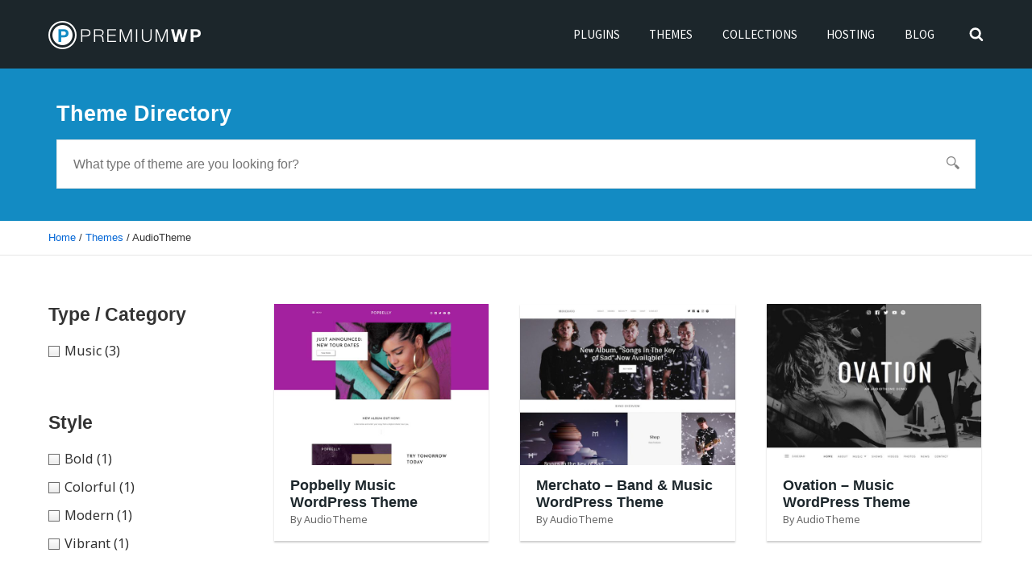

--- FILE ---
content_type: text/html; charset=UTF-8
request_url: https://www.premiumwp.com/theme_author/audiotheme/
body_size: 11428
content:
<!DOCTYPE html>


<html class="no-js no-svg" lang="en-US">

<head itemscope="itemscope" itemtype="http://schema.org/WebSite">

	<script>(function(html){html.className = html.className.replace(/\bno-js\b/,'js')})(document.documentElement);</script>

<meta charset="UTF-8">
<meta name="viewport" content="width=device-width, initial-scale=1">
<link rel="profile" href="http://gmpg.org/xfn/11">

	<!-- This site is optimized with the Yoast SEO plugin v14.3 - https://yoast.com/wordpress/plugins/seo/ -->
	<title>AudioTheme Archives - PremiumWP</title>
	<meta name="robots" content="noindex, follow" />
	<meta name="twitter:card" content="summary_large_image" />
	<meta name="twitter:title" content="AudioTheme Archives - PremiumWP" />
	<meta name="twitter:site" content="@PremiumWP" />
	<script type="application/ld+json" class="yoast-schema-graph">{"@context":"https://schema.org","@graph":[{"@type":"WebSite","@id":"https://www.premiumwp.com/#website","url":"https://www.premiumwp.com/","name":"PremiumWP","description":"The best premium WordPress themes and plugins","potentialAction":[{"@type":"SearchAction","target":"https://www.premiumwp.com/?s={search_term_string}","query-input":"required name=search_term_string"}],"inLanguage":"en-US"},{"@type":"CollectionPage","@id":"https://www.premiumwp.com/theme_author/audiotheme/#webpage","url":"https://www.premiumwp.com/theme_author/audiotheme/","name":"AudioTheme Archives - PremiumWP","isPartOf":{"@id":"https://www.premiumwp.com/#website"},"breadcrumb":{"@id":"https://www.premiumwp.com/theme_author/audiotheme/#breadcrumb"},"inLanguage":"en-US"},{"@type":"BreadcrumbList","@id":"https://www.premiumwp.com/theme_author/audiotheme/#breadcrumb","itemListElement":[{"@type":"ListItem","position":1,"item":{"@type":"WebPage","@id":"https://www.premiumwp.com/","url":"https://www.premiumwp.com/","name":"Home"}},{"@type":"ListItem","position":2,"item":{"@type":"WebPage","@id":"https://www.premiumwp.com/themes/","url":"https://www.premiumwp.com/themes/","name":"Themes"}},{"@type":"ListItem","position":3,"item":{"@type":"WebPage","@id":"https://www.premiumwp.com/theme_author/audiotheme/","url":"https://www.premiumwp.com/theme_author/audiotheme/","name":"AudioTheme"}}]}]}</script>
	<!-- / Yoast SEO plugin. -->


<link rel='dns-prefetch' href='//fonts.googleapis.com' />
<link rel='dns-prefetch' href='//use.fontawesome.com' />
<link rel='dns-prefetch' href='//s.w.org' />
<link href='https://fonts.gstatic.com' crossorigin rel='preconnect' />
<link rel="alternate" type="application/rss+xml" title="PremiumWP &raquo; Feed" href="https://www.premiumwp.com/feed/" />
<link rel="alternate" type="application/rss+xml" title="PremiumWP &raquo; Comments Feed" href="https://www.premiumwp.com/comments/feed/" />
<link rel="alternate" type="application/rss+xml" title="PremiumWP &raquo; AudioTheme Theme Author Feed" href="https://www.premiumwp.com/theme_author/audiotheme/feed/" />
		<script type="text/javascript">
			window._wpemojiSettings = {"baseUrl":"https:\/\/s.w.org\/images\/core\/emoji\/12.0.0-1\/72x72\/","ext":".png","svgUrl":"https:\/\/s.w.org\/images\/core\/emoji\/12.0.0-1\/svg\/","svgExt":".svg","source":{"concatemoji":"https:\/\/www.premiumwp.com\/wp-includes\/js\/wp-emoji-release.min.js?ver=5.4.18"}};
			/*! This file is auto-generated */
			!function(e,a,t){var n,r,o,i=a.createElement("canvas"),p=i.getContext&&i.getContext("2d");function s(e,t){var a=String.fromCharCode;p.clearRect(0,0,i.width,i.height),p.fillText(a.apply(this,e),0,0);e=i.toDataURL();return p.clearRect(0,0,i.width,i.height),p.fillText(a.apply(this,t),0,0),e===i.toDataURL()}function c(e){var t=a.createElement("script");t.src=e,t.defer=t.type="text/javascript",a.getElementsByTagName("head")[0].appendChild(t)}for(o=Array("flag","emoji"),t.supports={everything:!0,everythingExceptFlag:!0},r=0;r<o.length;r++)t.supports[o[r]]=function(e){if(!p||!p.fillText)return!1;switch(p.textBaseline="top",p.font="600 32px Arial",e){case"flag":return s([127987,65039,8205,9895,65039],[127987,65039,8203,9895,65039])?!1:!s([55356,56826,55356,56819],[55356,56826,8203,55356,56819])&&!s([55356,57332,56128,56423,56128,56418,56128,56421,56128,56430,56128,56423,56128,56447],[55356,57332,8203,56128,56423,8203,56128,56418,8203,56128,56421,8203,56128,56430,8203,56128,56423,8203,56128,56447]);case"emoji":return!s([55357,56424,55356,57342,8205,55358,56605,8205,55357,56424,55356,57340],[55357,56424,55356,57342,8203,55358,56605,8203,55357,56424,55356,57340])}return!1}(o[r]),t.supports.everything=t.supports.everything&&t.supports[o[r]],"flag"!==o[r]&&(t.supports.everythingExceptFlag=t.supports.everythingExceptFlag&&t.supports[o[r]]);t.supports.everythingExceptFlag=t.supports.everythingExceptFlag&&!t.supports.flag,t.DOMReady=!1,t.readyCallback=function(){t.DOMReady=!0},t.supports.everything||(n=function(){t.readyCallback()},a.addEventListener?(a.addEventListener("DOMContentLoaded",n,!1),e.addEventListener("load",n,!1)):(e.attachEvent("onload",n),a.attachEvent("onreadystatechange",function(){"complete"===a.readyState&&t.readyCallback()})),(n=t.source||{}).concatemoji?c(n.concatemoji):n.wpemoji&&n.twemoji&&(c(n.twemoji),c(n.wpemoji)))}(window,document,window._wpemojiSettings);
		</script>
		<style type="text/css">
img.wp-smiley,
img.emoji {
	display: inline !important;
	border: none !important;
	box-shadow: none !important;
	height: 1em !important;
	width: 1em !important;
	margin: 0 .07em !important;
	vertical-align: -0.1em !important;
	background: none !important;
	padding: 0 !important;
}
</style>
	<link rel='stylesheet' id='wp-block-library-css'  href='https://www.premiumwp.com/wp-includes/css/dist/block-library/style.min.css?ver=5.4.18' type='text/css' media='all' />
<style id='wp-block-library-inline-css' type='text/css'>
.has-text-align-justify{text-align:justify;}
</style>
<link rel='stylesheet' id='wprs-css'  href='https://www.premiumwp.com/wp-content/plugins/wp-rich-snippets/assets/css/style_front.css?ver=5.4.18' type='text/css' media='all' />
<link rel='stylesheet' id='wprs-bootstrap-css'  href='https://www.premiumwp.com/wp-content/plugins/wp-rich-snippets/assets/css/bootstrap.min.css?ver=5.4.18' type='text/css' media='all' />
<link rel='stylesheet' id='stratum-style-css'  href='https://www.premiumwp.com/wp-content/themes/premiumwp-4.1/style.css?ver=5.4.18' type='text/css' media='all' />
<style id='stratum-style-inline-css' type='text/css'>
.site-title{position:absolute;clip:rect(1px,1px,1px,1px)}.site-description{position:absolute;clip:rect(1px,1px,1px,1px)}a{color:#0366d6}#main .entry-title,.entry-title a{color:#1c262b}.entry-title a:hover,.entry-title a:focus{color:#0366d6}a:hover,a:focus,.nav-menu a:hover,.nav-menu a:focus,.nav-menu .sub-menu a:hover,.nav-menu .sub-menu a:focus,#header-menu .search-toggle:hover,#header-menu .search-toggle:focus,.entry-meta a:hover,.entry-meta a:focus,.nav-links a:hover,.nav-links a:focus,.menu-toggle:hover,.menu-toggle:focus,.sub-menu-toggle:hover,.sub-menu-toggle:focus{color:#5591d6}input:focus,textarea:focus{border-color:#5591d6}input[type="button"]:hover,input[type="button"]:focus,input[type="reset"]:hover,input[type="reset"]:focus,input[type="submit"]:hover,input[type="submit"]:focus{background-color:#5591d6}@media only screen and (min-width:1024px){#secondary{width:360px}}
</style>
<link crossorigin="anonymous" rel='stylesheet' id='stratum-fonts-css'  href='https://fonts.googleapis.com/css?family=Noto+Sans%3A400%2C600%2C400italic%2C600italic%7CSource+Sans+Pro%3A400%2C600%2C400italic%2C600italic&#038;subset=latin%2Clatin-ext' type='text/css' media='all' />
<link rel='stylesheet' id='stratum_fonticons_style-css'  href='https://www.premiumwp.com/wp-content/themes/premiumwp-4.1/addon/fonticons/assets/fonticons.css?ver=5.4.18' type='text/css' media='all' />
<link rel='stylesheet' id='stratum_widgets_style-css'  href='https://www.premiumwp.com/wp-content/themes/premiumwp-4.1/addon/widgets/assets/widgets.css?ver=5.4.18' type='text/css' media='all' />
<link rel='stylesheet' id='stratum_premiumwp_style-css'  href='https://www.premiumwp.com/wp-content/themes/premiumwp-4.1/addon/premiumwp/assets/premiumwp.css?ver=5.4.18' type='text/css' media='all' />
<link rel='stylesheet' id='stratum_jetpack_grid_style-css'  href='https://www.premiumwp.com/wp-content/themes/premiumwp-4.1/addon/premiumwp/assets/premiumwp-grid.css?ver=5.4.18' type='text/css' media='all' />
<link rel='stylesheet' id='font-awesome-css'  href='https://www.premiumwp.com/wp-content/plugins/wp-rich-snippets/lib/includes/extras/font-awesome/assets/css/font-awesome.min.css?ver=5.4.18' type='text/css' media='all' />
<link rel='stylesheet' id='gca-column-styles-css'  href='https://www.premiumwp.com/wp-content/plugins/genesis-columns-advanced/css/gca-column-styles.css?ver=5.4.18' type='text/css' media='all' />
<link rel='stylesheet' id='bfa-font-awesome-css'  href='https://use.fontawesome.com/releases/v5.15.4/css/all.css?ver=2.0.3' type='text/css' media='all' />
<link rel='stylesheet' id='bfa-font-awesome-v4-shim-css'  href='https://use.fontawesome.com/releases/v5.15.4/css/v4-shims.css?ver=2.0.3' type='text/css' media='all' />
<style id='bfa-font-awesome-v4-shim-inline-css' type='text/css'>

			@font-face {
				font-family: 'FontAwesome';
				src: url('https://use.fontawesome.com/releases/v5.15.4/webfonts/fa-brands-400.eot'),
				url('https://use.fontawesome.com/releases/v5.15.4/webfonts/fa-brands-400.eot?#iefix') format('embedded-opentype'),
				url('https://use.fontawesome.com/releases/v5.15.4/webfonts/fa-brands-400.woff2') format('woff2'),
				url('https://use.fontawesome.com/releases/v5.15.4/webfonts/fa-brands-400.woff') format('woff'),
				url('https://use.fontawesome.com/releases/v5.15.4/webfonts/fa-brands-400.ttf') format('truetype'),
				url('https://use.fontawesome.com/releases/v5.15.4/webfonts/fa-brands-400.svg#fontawesome') format('svg');
			}

			@font-face {
				font-family: 'FontAwesome';
				src: url('https://use.fontawesome.com/releases/v5.15.4/webfonts/fa-solid-900.eot'),
				url('https://use.fontawesome.com/releases/v5.15.4/webfonts/fa-solid-900.eot?#iefix') format('embedded-opentype'),
				url('https://use.fontawesome.com/releases/v5.15.4/webfonts/fa-solid-900.woff2') format('woff2'),
				url('https://use.fontawesome.com/releases/v5.15.4/webfonts/fa-solid-900.woff') format('woff'),
				url('https://use.fontawesome.com/releases/v5.15.4/webfonts/fa-solid-900.ttf') format('truetype'),
				url('https://use.fontawesome.com/releases/v5.15.4/webfonts/fa-solid-900.svg#fontawesome') format('svg');
			}

			@font-face {
				font-family: 'FontAwesome';
				src: url('https://use.fontawesome.com/releases/v5.15.4/webfonts/fa-regular-400.eot'),
				url('https://use.fontawesome.com/releases/v5.15.4/webfonts/fa-regular-400.eot?#iefix') format('embedded-opentype'),
				url('https://use.fontawesome.com/releases/v5.15.4/webfonts/fa-regular-400.woff2') format('woff2'),
				url('https://use.fontawesome.com/releases/v5.15.4/webfonts/fa-regular-400.woff') format('woff'),
				url('https://use.fontawesome.com/releases/v5.15.4/webfonts/fa-regular-400.ttf') format('truetype'),
				url('https://use.fontawesome.com/releases/v5.15.4/webfonts/fa-regular-400.svg#fontawesome') format('svg');
				unicode-range: U+F004-F005,U+F007,U+F017,U+F022,U+F024,U+F02E,U+F03E,U+F044,U+F057-F059,U+F06E,U+F070,U+F075,U+F07B-F07C,U+F080,U+F086,U+F089,U+F094,U+F09D,U+F0A0,U+F0A4-F0A7,U+F0C5,U+F0C7-F0C8,U+F0E0,U+F0EB,U+F0F3,U+F0F8,U+F0FE,U+F111,U+F118-F11A,U+F11C,U+F133,U+F144,U+F146,U+F14A,U+F14D-F14E,U+F150-F152,U+F15B-F15C,U+F164-F165,U+F185-F186,U+F191-F192,U+F1AD,U+F1C1-F1C9,U+F1CD,U+F1D8,U+F1E3,U+F1EA,U+F1F6,U+F1F9,U+F20A,U+F247-F249,U+F24D,U+F254-F25B,U+F25D,U+F267,U+F271-F274,U+F279,U+F28B,U+F28D,U+F2B5-F2B6,U+F2B9,U+F2BB,U+F2BD,U+F2C1-F2C2,U+F2D0,U+F2D2,U+F2DC,U+F2ED,U+F328,U+F358-F35B,U+F3A5,U+F3D1,U+F410,U+F4AD;
			}
		
</style>
<link rel='stylesheet' id='jetpack_css-css'  href='https://www.premiumwp.com/wp-content/plugins/jetpack/css/jetpack.css?ver=8.6.4' type='text/css' media='all' />
<script type='text/javascript' src='https://www.premiumwp.com/wp-includes/js/jquery/jquery.js?ver=1.12.4-wp' id="jquery-core-js"></script>
<script type='text/javascript' src='https://www.premiumwp.com/wp-includes/js/jquery/jquery-migrate.min.js?ver=1.4.1' id="jquery-migrate-js"></script>
<link rel='https://api.w.org/' href='https://www.premiumwp.com/wp-json/' />
<link rel="EditURI" type="application/rsd+xml" title="RSD" href="https://www.premiumwp.com/xmlrpc.php?rsd" />
<link rel="wlwmanifest" type="application/wlwmanifest+xml" href="https://www.premiumwp.com/wp-includes/wlwmanifest.xml" /> 
<meta name="generator" content="WordPress 5.4.18" />
<style type='text/css'>img#wpstats{display:none}</style><!-- There is no amphtml version available for this URL. -->			<style type="text/css" id="wp-custom-css">
				.widget.jetpack_subscription_widget {
background-color: #EFEFEF;
padding: 1em;
}			</style>
		
</head>

<script>
(function($) {
    $(document).on('facetwp-loaded', function() {
        if (FWP.loaded) {
            $('html, body').animate({
                scrollTop: $('.facetwp-template').offset().top
            }, 500);
        }
    });
})(jQuery);
</script>

<body itemscope="itemscope" itemtype="http://schema.org/WebPage" class="archive tax-theme_author term-audiotheme term-2023 wp-custom-logo group-blog hfeed boxed threecol-grid">

	
	<div id="page" class="site">

		
		<header id="masthead" role="banner" class="site-header" itemscope="itemscope" itemtype="http://schema.org/WPHeader">

			
<a class="skip-link screen-reader-text" href="#content">
	Skip to content</a><!-- .skip-link -->
<div class="header-items aligned left"><div class="site-branding"><a href="https://www.premiumwp.com/" class="custom-logo-link" rel="home"><img width="190" height="40" src="https://www.premiumwp.com/wp-content/uploads/2018/06/premiumwp-logo.png" class="custom-logo" alt="PremiumWP" srcset="https://www.premiumwp.com/wp-content/uploads/2018/06/premiumwp-logo.png 190w, https://www.premiumwp.com/wp-content/uploads/2018/06/premiumwp-logo@2x.png 380w" sizes="(max-width: 190px) 100vw, 190px" /></a>
<div class="title-area">

			<p class="site-title" itemprop="headline">
			<a href= "https://www.premiumwp.com/" rel="home">PremiumWP</a>
		</p>
	
			<p class="site-description" itemprop="description">
			The best premium WordPress themes and plugins		</p>
	
</div><!-- .title-area -->
</div><nav id="header-menu" class="header-menu" itemscope="itemscope" itemtype="http://schema.org/SiteNavigationElement" aria-label="Header Menu"><h2 class="screen-reader-text">Header Menu</h2><button aria-controls="header-nav" aria-expanded="false"  class="menu-toggle"><svg class="icon icon-bars" aria-hidden="true" role="img" focusable="false"> <use href="#icon-bars" xlink:href="#icon-bars"></use> </svg><svg class="icon icon-close" aria-hidden="true" role="img" focusable="false"> <use href="#icon-close" xlink:href="#icon-close"></use> </svg>Menu</button><ul id="header-nav" class="nav-menu nav-menu--header">
<form role="search" method="get" class="search-form" itemprop="potentialAction" itemscope="itemscope" itemtype="http://schema.org/SearchAction" action="https://www.premiumwp.com/">
	<label class="label-search">
		<span class="screen-reader-text">Search for:</span>
		<input type="search" class="search-field" itemprop="query-input" placeholder="Search" value="" name="s" title="Search for:" />
	</label>
	<span class="search-icon"><svg class="icon icon-search" aria-hidden="true" role="img" focusable="false"> <use href="#icon-search" xlink:href="#icon-search"></use> </svg><span class="screen-reader-text">Search</span></span>
	</form>
<li id="menu-item-36641" class="menu-item menu-item-type-custom menu-item-object-custom menu-item-36641"><a href="https://www.premiumwp.com/plugins/" itemprop="url"><span itemprop="name">Plugins</span></a></li>
<li id="menu-item-36914" class="menu-item menu-item-type-taxonomy menu-item-object-category menu-item-36914"><a href="https://www.premiumwp.com/category/wordpress-themes/" itemprop="url"><span itemprop="name">Themes</span></a></li>
<li id="menu-item-35885" class="menu-item menu-item-type-post_type menu-item-object-page menu-item-35885"><a href="https://www.premiumwp.com/collections/" itemprop="url"><span itemprop="name">Collections</span></a></li>
<li id="menu-item-20301" class="menu-item menu-item-type-post_type menu-item-object-page menu-item-20301"><a title="WordPress Web Hosting " href="https://www.premiumwp.com/wordpress-web-hosting/" itemprop="url"><span itemprop="name">Hosting</span></a></li>
<li id="menu-item-36213" class="menu-item menu-item-type-post_type menu-item-object-page current_page_parent menu-item-36213"><a href="https://www.premiumwp.com/blog/" itemprop="url"><span itemprop="name">Blog</span></a></li>
<span class="search-item"><button aria-expanded="false" class="search-toggle"><svg class="icon icon-search" aria-hidden="true" role="img" focusable="false"> <use href="#icon-search" xlink:href="#icon-search"></use> </svg><svg class="icon icon-close" aria-hidden="true" role="img" focusable="false"> <use href="#icon-close" xlink:href="#icon-close"></use> </svg></button></span></ul></nav></div>
		</header><!-- #masthead -->

		<aside id="header-widgets" class="header-widgets" area-label="Header Widgets"><h2 class="screen-reader-text">Header Widgets</h2><div class="widget-wrapper"><section id="text-13" class="widget widget_text"><h3 class="widget-title"><span>Theme Directory</span></h3>			<div class="textwidget"><div class="facetwp-facet facetwp-facet-theme_search facetwp-type-search" data-name="theme_search" data-type="search"></div>
</div>
		</section></div></aside><div class="breadcrumb-container"><p id="breadcrumbs"><span><span><a href="https://www.premiumwp.com/">Home</a> / <span><a href="https://www.premiumwp.com/themes/">Themes</a> / <span class="breadcrumb_last" aria-current="page">AudioTheme</span></span></span></span></p></div>
		<div id="content" class="site-content">

			<button aria-controls="secondary" aria-expanded="false"  class="flyout-toggle"><span class="flyout-close"><svg class="icon icon-bars" aria-hidden="true" role="img" focusable="false"> <use href="#icon-bars" xlink:href="#icon-bars"></use> </svg>Show Filters</span><span class="flyout-open"><svg class="icon icon-close" aria-hidden="true" role="img" focusable="false"> <use href="#icon-close" xlink:href="#icon-close"></use> </svg>Hide Filters</span></button>
	<div class="content-sidebar-wrap sidebar-content one-sidebar">

		<div id="primary" class="content-area" itemprop="mainContentOfPage">

			
			<main id="main" role="main" class="site-main" itemscope="itemscope" itemtype="http://schema.org/Blog">

							<div class="grid-wrapper">
			<!--fwp-loop-->

<article id="post-36154" class="post-36154 themes type-themes status-publish has-post-thumbnail hentry theme_category-music theme_features-custom-post-types theme_features-theme-customizer theme_author-audiotheme theme_style-bold theme_style-colorful theme_style-modern theme_style-vibrant theme_cost-premium excerpt thumb-above-title" itemscope="itemscope" itemtype="http://schema.org/CreativeWork">

	
	<div class="premiumwp-theme-grid">
				<div class="post-type-thumb">
			<a href="https://www.premiumwp.com/theme/popbelly-music-wordpress-theme/"  class="post-thumbnail" aria-hidden="true">
				<img width="640" height="480" src="https://www.premiumwp.com/wp-content/uploads/2018/04/popbelly-640x480.jpg" class="thumbnails aligncenter wp-post-image" alt="Popbelly Music WordPress Theme" srcset="https://www.premiumwp.com/wp-content/uploads/2018/04/popbelly-640x480.jpg 640w, https://www.premiumwp.com/wp-content/uploads/2018/04/popbelly-840x630.jpg 840w" sizes="(max-width: 640px) 100vw, 640px" />				<span class="detail-view-box">Details</span>
			</a>
		</div>
				<div class="post-wrapper">
			<h2 class="entry-title" itemprop="headline"><a href="https://www.premiumwp.com/theme/popbelly-music-wordpress-theme/" rel="bookmark">Popbelly Music WordPress Theme</a></h2>			<div class="content-author">
				<span>
					By <a href="https://www.premiumwp.com/theme_author/audiotheme/" rel="tag">AudioTheme</a>				</span>
			</div>
					</div>
	</div>
</article>

<article id="post-36139" class="post-36139 themes type-themes status-publish has-post-thumbnail hentry theme_category-music theme_author-audiotheme theme_cost-premium excerpt thumb-above-title" itemscope="itemscope" itemtype="http://schema.org/CreativeWork">

	
	<div class="premiumwp-theme-grid">
				<div class="post-type-thumb">
			<a href="https://www.premiumwp.com/theme/merchato-band-music-wordpress-theme/"  class="post-thumbnail" aria-hidden="true">
				<img width="640" height="480" src="https://www.premiumwp.com/wp-content/uploads/2017/03/merchato-640x480.jpg" class="thumbnails aligncenter wp-post-image" alt="Merchato &#8211; Band &#038; Music WordPress Theme" srcset="https://www.premiumwp.com/wp-content/uploads/2017/03/merchato-640x480.jpg 640w, https://www.premiumwp.com/wp-content/uploads/2017/03/merchato-840x630.jpg 840w" sizes="(max-width: 640px) 100vw, 640px" />				<span class="detail-view-box">Details</span>
			</a>
		</div>
				<div class="post-wrapper">
			<h2 class="entry-title" itemprop="headline"><a href="https://www.premiumwp.com/theme/merchato-band-music-wordpress-theme/" rel="bookmark">Merchato &#8211; Band &#038; Music WordPress Theme</a></h2>			<div class="content-author">
				<span>
					By <a href="https://www.premiumwp.com/theme_author/audiotheme/" rel="tag">AudioTheme</a>				</span>
			</div>
					</div>
	</div>
</article>

<article id="post-36134" class="post-36134 themes type-themes status-publish has-post-thumbnail hentry theme_category-music theme_author-audiotheme theme_cost-premium excerpt thumb-above-title" itemscope="itemscope" itemtype="http://schema.org/CreativeWork">

	
	<div class="premiumwp-theme-grid">
				<div class="post-type-thumb">
			<a href="https://www.premiumwp.com/theme/ovation-music-wordpress-theme/"  class="post-thumbnail" aria-hidden="true">
				<img width="640" height="480" src="https://www.premiumwp.com/wp-content/uploads/2017/03/ovation-640x480.jpg" class="thumbnails aligncenter wp-post-image" alt="Ovation &#8211; Music WordPress Theme" srcset="https://www.premiumwp.com/wp-content/uploads/2017/03/ovation-640x480.jpg 640w, https://www.premiumwp.com/wp-content/uploads/2017/03/ovation-840x630.jpg 840w" sizes="(max-width: 640px) 100vw, 640px" />				<span class="detail-view-box">Details</span>
			</a>
		</div>
				<div class="post-wrapper">
			<h2 class="entry-title" itemprop="headline"><a href="https://www.premiumwp.com/theme/ovation-music-wordpress-theme/" rel="bookmark">Ovation &#8211; Music WordPress Theme</a></h2>			<div class="content-author">
				<span>
					By <a href="https://www.premiumwp.com/theme_author/audiotheme/" rel="tag">AudioTheme</a>				</span>
			</div>
					</div>
	</div>
</article>
			</div>
			
			</main><!-- #main -->

			<div class="facetwp-pager"></div>
		</div><!-- #primary -->

		<aside id="secondary" class="primary-sidebar" itemscope="itemscope" itemtype="http://schema.org/WPSideBar" area-label="Primary Sidebar"><h2 class="screen-reader-text">Primary Sidebar</h2><div class="widget-wrapper"><section id="text-11" class="widget widget_text"><h3 class="widget-title"><span>Type / Category</span></h3>			<div class="textwidget"><div class="facetwp-facet facetwp-facet-theme_type facetwp-type-checkboxes" data-name="theme_type" data-type="checkboxes"></div>
</div>
		</section><section id="text-12" class="widget widget_text"><h3 class="widget-title"><span>Style</span></h3>			<div class="textwidget"><div class="facetwp-facet facetwp-facet-theme_style facetwp-type-checkboxes" data-name="theme_style" data-type="checkboxes"></div>
</div>
		</section><section id="text-15" class="widget widget_text"><h3 class="widget-title"><span>Compatibility</span></h3>			<div class="textwidget"><div class="facetwp-facet facetwp-facet-theme_compatibility facetwp-type-checkboxes" data-name="theme_compatibility" data-type="checkboxes"></div>
</div>
		</section></div></aside>
	</div><!-- .content-sidebar-wrap -->


		</div><!-- #content -->

		<aside id="footer-widgets" class="footer-widgets" area-label="Footer Widgets"><h2 class="screen-reader-text">Footer Widgets</h2><div class="wrap"><div class="widget-wrapper"><section id="text-6" class="widget widget_text"><h3 class="widget-title"><span>About PremiumWP</span></h3>			<div class="textwidget"><p>PremiumWP was established in 2007 to assist WordPress users find the best commercial (premium) WordPress themes, plugins and services. We also provide news, reviews, guides and tutorials to help you build a premium WordPress website. <a href="https://www.premiumwp.com/about/" rel="nofollow">Learn More</a>.</p>
</div>
		</section></div><div class="widget-wrapper"><section id="text-7" class="widget widget_text"><h3 class="widget-title"><span>Site Links</span></h3>			<div class="textwidget"><p><a href="https://www.premiumwp.com/category/wordpress-themes/" rel="nofollow">WordPress Themes</a><br />
<a href="https://www.premiumwp.com/plugins/" rel="nofollow">WordPress Plugins</a><br />
<a href="https://www.premiumwp.com/category/news/" rel="nofollow">WordPress News</a><br />
<a href="https://www.premiumwp.com/category/wordpress-tutorials/" rel="nofollow">Guides & Tutorials</a><br />
<a href="https://www.premiumwp.com/wordpress-web-hosting/" rel="nofollow">WordPress Hosting</a></p>
</div>
		</section></div><div class="widget-wrapper">		<section id="recent-posts-3" class="widget widget_recent_entries">		<h3 class="widget-title"><span>Recent Posts</span></h3>		<ul>
											<li>
					<a href="https://www.premiumwp.com/content-curation-social-voting-wordpress-themes/">Content Curation &#038; Social Voting WordPress Themes</a>
									</li>
											<li>
					<a href="https://www.premiumwp.com/best-video-wordpress-themes/">Best Video WordPress Themes</a>
									</li>
											<li>
					<a href="https://www.premiumwp.com/best-conference-event-wordpress-themes/">The Best Conference &#038; Event WordPress Themes</a>
									</li>
					</ul>
		</section></div><div class="widget-wrapper"><section id="text-23" class="widget widget_text">			<div class="textwidget"><p><a href="https://www.premiumwp.com/go/divi/" target="_blank" rel="nofollow noopener noreferrer"><img style="border:0px" src="https://www.elegantthemes.com/affiliates/media/banners/divi_300x250.jpg" width="300" height="250" alt="Divi WordPress Theme"></a></p>
</div>
		</section></div></div></aside>
		<footer id="colophon" role="contentinfo" class="site-footer" itemscope="itemscope" itemtype="http://schema.org/WPFooter">
			<div class="wrap">

				
<div class="footer-items">

	<div class="wrap">

				<div class="footer-text">
			<span class="copyright-text">
				PremiumWP &copy; 2025			</span>
			<span class="sep"> &middot; </span>
			All Rights Reserved
			<span class="sep"> &middot; </span>
			Made with <a href="https://wordpress.org/">WordPress</a>	
		</div><!-- .copyright-text -->

		<div class="footer-text">
		<a href="https://www.premiumwp.com/privacy-policy/" rel="nofollow">Privacy Policy</a>
		<span class="sep"> &middot; </span>
		<a href="https://www.premiumwp.com/terms-and-conditions/" rel="nofollow">Terms & Disclosures</a>
		</div>

	</div><!-- .wrap -->

</div><!-- .footer-items -->

			</div>

		</footer><!-- #colophon -->

		
		</div><!-- #page -->

		<script type='text/javascript' src='https://www.premiumwp.com/wp-content/themes/premiumwp-4.1/assets/front/js/skip-link-focus-fix.js?ver=1.0.0' id="stratum-skip-link-focus-fix-js"></script>
<script type='text/javascript'>
/* <![CDATA[ */
var stratumScreenReaderText = {"expand":"Expand child menu","collapse":"Collapse child menu","icon":"<svg class=\"icon icon-angle-down\" aria-hidden=\"true\" role=\"img\" focusable=\"false\"> <use href=\"#icon-angle-down\" xlink:href=\"#icon-angle-down\"><\/use> <span class=\"svg-fallback icon-angle-down\"><\/span><\/svg>","secondary":"header-menu"};
/* ]]> */
</script>
<script type='text/javascript' src='https://www.premiumwp.com/wp-content/themes/premiumwp-4.1/assets/front/js/navigation.js?ver=1.0.0' id="stratum-navigation-js"></script>
<script type='text/javascript' src='https://www.premiumwp.com/wp-content/themes/premiumwp-4.1/addon/premiumwp/assets/premiumwp.js?ver=1.0.0' id="premiumwp_js-js"></script>
<script type='text/javascript' src='https://www.premiumwp.com/wp-content/themes/premiumwp-4.1/addon/premiumwp/assets/premiumwp-grid.js?ver=1.0.0' id="stratum_jetpack_grid_js-js"></script>
<script type='text/javascript'>
/* <![CDATA[ */
var q2w3_sidebar_options = [{"sidebar":"sidebar","use_sticky_position":false,"margin_top":40,"margin_bottom":0,"stop_elements_selectors":"footer-widgets","screen_max_width":1024,"screen_max_height":0,"widgets":["#text-8"]},{"sidebar":"sidebar-1","use_sticky_position":false,"margin_top":40,"margin_bottom":0,"stop_elements_selectors":"footer-widgets","screen_max_width":1024,"screen_max_height":0,"widgets":["#custom_html-2"]}];
/* ]]> */
</script>
<script type='text/javascript' src='https://www.premiumwp.com/wp-content/plugins/q2w3-fixed-widget/js/frontend.min.js?ver=6.2.3' id="q2w3_fixed_widget-js"></script>
<script type='text/javascript' src='https://www.premiumwp.com/wp-includes/js/wp-embed.min.js?ver=5.4.18' id="wp-embed-js"></script>
<link href="https://www.premiumwp.com/wp-content/plugins/facetwp/assets/css/front.css?ver=3.5.5" rel="stylesheet">
<script src="https://www.premiumwp.com/wp-content/plugins/facetwp/assets/js/dist/front.min.js?ver=3.5.5"></script>
<script>
window.FWP_JSON = {"prefix":"_","no_results_text":"No results found","ajaxurl":"https:\/\/www.premiumwp.com\/wp-json\/facetwp\/v1\/refresh","nonce":"40b4045b33","preload_data":{"facets":{"theme_search":"<span class=\"facetwp-search-wrap\"><i class=\"facetwp-btn\"><\/i><input type=\"text\" class=\"facetwp-search\" value=\"\" placeholder=\"What type of theme are you looking for?\" \/><\/span>","theme_type":"<div class=\"facetwp-checkbox\" data-value=\"music\">Music <span class=\"facetwp-counter\">(3)<\/span><\/div>","theme_style":"<div class=\"facetwp-checkbox\" data-value=\"bold\">Bold <span class=\"facetwp-counter\">(1)<\/span><\/div><div class=\"facetwp-checkbox\" data-value=\"colorful\">Colorful <span class=\"facetwp-counter\">(1)<\/span><\/div><div class=\"facetwp-checkbox\" data-value=\"modern\">Modern <span class=\"facetwp-counter\">(1)<\/span><\/div><div class=\"facetwp-checkbox\" data-value=\"vibrant\">Vibrant <span class=\"facetwp-counter\">(1)<\/span><\/div>","theme_compatibility":""},"template":"","settings":{"debug":{"query_args":{"theme_author":"audiotheme","error":"","m":"","p":0,"post_parent":"","subpost":"","subpost_id":"","attachment":"","attachment_id":0,"name":"","pagename":"","page_id":0,"second":"","minute":"","hour":"","day":0,"monthnum":0,"year":0,"w":0,"category_name":"","tag":"","cat":"","tag_id":"","author":"","author_name":"","feed":"","tb":"","paged":1,"meta_key":"","meta_value":"","preview":"","s":"","sentence":"","title":"","fields":"","menu_order":"","embed":"","category__in":[],"category__not_in":[],"category__and":[],"post__in":[36154,36139,36134],"post__not_in":[],"post_name__in":[],"tag__in":[],"tag__not_in":[],"tag__and":[],"tag_slug__in":[],"tag_slug__and":[],"post_parent__in":[],"post_parent__not_in":[],"author__in":[],"author__not_in":[],"posts_per_page":15,"facetwp":true,"post__in_count":3},"sql":"SELECT SQL_CALC_FOUND_ROWS  wp_posts.ID FROM wp_posts  LEFT JOIN wp_term_relationships ON (wp_posts.ID = wp_term_relationships.object_id) WHERE 1=1  AND wp_posts.ID IN (<3 IDs>) AND ( \n  wp_term_relationships.term_taxonomy_id IN (2026)\n) AND wp_posts.post_type IN ('post', 'page', 'attachment', 'themes', 'plugins') AND (wp_posts.post_status = 'publish' OR wp_posts.post_status = 'acf-disabled') GROUP BY wp_posts.ID ORDER BY wp_posts.post_date DESC LIMIT 0, 15","facets":{"theme_search":{"label":"Theme Search","name":"theme_search","type":"search","search_engine":"","placeholder":"What type of theme are you looking for?","auto_refresh":"no","selected_values":""},"theme_type":{"label":"Theme Type \/ Category","name":"theme_type","type":"checkboxes","source":"tax\/theme_category","parent_term":"","orderby":"display_value","operator":"and","hierarchical":"no","show_expanded":"no","ghosts":"no","preserve_ghosts":"no","count":"50","soft_limit":"40","selected_values":[]},"theme_style":{"label":"Theme Style","name":"theme_style","type":"checkboxes","source":"tax\/theme_style","parent_term":"","orderby":"display_value","operator":"and","hierarchical":"no","show_expanded":"no","ghosts":"no","preserve_ghosts":"no","count":"10","soft_limit":"5","selected_values":[]},"theme_compatibility":{"label":"Theme Compatibility","name":"theme_compatibility","type":"checkboxes","source":"tax\/theme_compatibility","parent_term":"","orderby":"count","operator":"and","hierarchical":"no","show_expanded":"no","ghosts":"no","preserve_ghosts":"no","count":"10","soft_limit":"5","selected_values":[]}},"template":{"name":"wp"}},"pager":{"page":1,"per_page":15,"total_rows":3,"total_pages":1},"num_choices":{"theme_type":1,"theme_style":4,"theme_compatibility":0},"labels":{"theme_search":"Theme Search","theme_type":"Theme Type \/ Category","theme_style":"Theme Style","theme_compatibility":"Theme Compatibility"},"theme_search":{"auto_refresh":"no"},"theme_type":{"show_expanded":"no"},"theme_style":{"show_expanded":"no"},"theme_compatibility":{"show_expanded":"no"}},"pager":"<nav class=\"navigation pagination portfolio-navigation\"><\/nav>"},"expand":"[+]","collapse":"[-]"};
window.FWP_HTTP = {"get":[],"uri":"theme_author\/audiotheme","url_vars":[]};
</script>

<!--
	This site is optimized with the WP Rich Snippets version 1.4.9 by https://wprichsnippets.com 
 -->
<script type='text/javascript' src='https://stats.wp.com/e-202548.js' async='async' defer='defer'></script>
<script type='text/javascript'>
	_stq = window._stq || [];
	_stq.push([ 'view', {v:'ext',j:'1:8.6.4',blog:'3268624',post:'0',tz:'10',srv:'www.premiumwp.com'} ]);
	_stq.push([ 'clickTrackerInit', '3268624', '0' ]);
</script>
<svg style="position: absolute; width: 0; height: 0; overflow: hidden;" version="1.1" xmlns="http://www.w3.org/2000/svg" xmlns:xlink="http://www.w3.org/1999/xlink">
<defs>
<symbol id="icon-search" viewBox="0 0 30 32">
<path class="path1" d="M20.571 14.857q0-3.304-2.348-5.652t-5.652-2.348-5.652 2.348-2.348 5.652 2.348 5.652 5.652 2.348 5.652-2.348 2.348-5.652zM29.714 29.714q0 0.929-0.679 1.607t-1.607 0.679q-0.964 0-1.607-0.679l-6.125-6.107q-3.196 2.214-7.125 2.214-2.554 0-4.884-0.991t-4.018-2.679-2.679-4.018-0.991-4.884 0.991-4.884 2.679-4.018 4.018-2.679 4.884-0.991 4.884 0.991 4.018 2.679 2.679 4.018 0.991 4.884q0 3.929-2.214 7.125l6.125 6.125q0.661 0.661 0.661 1.607z"></path>
</symbol>
<symbol id="icon-envelope-o" viewBox="0 0 32 32">
<path class="path1" d="M29.714 26.857v-13.714q-0.571 0.643-1.232 1.179-4.786 3.679-7.607 6.036-0.911 0.768-1.482 1.196t-1.545 0.866-1.83 0.438h-0.036q-0.857 0-1.83-0.438t-1.545-0.866-1.482-1.196q-2.821-2.357-7.607-6.036-0.661-0.536-1.232-1.179v13.714q0 0.232 0.17 0.402t0.402 0.17h26.286q0.232 0 0.402-0.17t0.17-0.402zM29.714 8.089v-0.438t-0.009-0.232-0.054-0.223-0.098-0.161-0.161-0.134-0.25-0.045h-26.286q-0.232 0-0.402 0.17t-0.17 0.402q0 3 2.625 5.071 3.446 2.714 7.161 5.661 0.107 0.089 0.625 0.527t0.821 0.67 0.795 0.563 0.902 0.491 0.768 0.161h0.036q0.357 0 0.768-0.161t0.902-0.491 0.795-0.563 0.821-0.67 0.625-0.527q3.714-2.946 7.161-5.661 0.964-0.768 1.795-2.063t0.83-2.348zM32 7.429v19.429q0 1.179-0.839 2.018t-2.018 0.839h-26.286q-1.179 0-2.018-0.839t-0.839-2.018v-19.429q0-1.179 0.839-2.018t2.018-0.839h26.286q1.179 0 2.018 0.839t0.839 2.018z"></path>
</symbol>
<symbol id="icon-close" viewBox="0 0 25 32">
<path class="path1" d="M23.179 23.607q0 0.714-0.5 1.214l-2.429 2.429q-0.5 0.5-1.214 0.5t-1.214-0.5l-5.25-5.25-5.25 5.25q-0.5 0.5-1.214 0.5t-1.214-0.5l-2.429-2.429q-0.5-0.5-0.5-1.214t0.5-1.214l5.25-5.25-5.25-5.25q-0.5-0.5-0.5-1.214t0.5-1.214l2.429-2.429q0.5-0.5 1.214-0.5t1.214 0.5l5.25 5.25 5.25-5.25q0.5-0.5 1.214-0.5t1.214 0.5l2.429 2.429q0.5 0.5 0.5 1.214t-0.5 1.214l-5.25 5.25 5.25 5.25q0.5 0.5 0.5 1.214z"></path>
</symbol>
<symbol id="icon-angle-down" viewBox="0 0 21 32">
<path class="path1" d="M19.196 13.143q0 0.232-0.179 0.411l-8.321 8.321q-0.179 0.179-0.411 0.179t-0.411-0.179l-8.321-8.321q-0.179-0.179-0.179-0.411t0.179-0.411l0.893-0.893q0.179-0.179 0.411-0.179t0.411 0.179l7.018 7.018 7.018-7.018q0.179-0.179 0.411-0.179t0.411 0.179l0.893 0.893q0.179 0.179 0.179 0.411z"></path>
</symbol>
<symbol id="icon-folder-open" viewBox="0 0 34 32">
<path class="path1" d="M33.554 17q0 0.554-0.554 1.179l-6 7.071q-0.768 0.911-2.152 1.545t-2.563 0.634h-19.429q-0.607 0-1.080-0.232t-0.473-0.768q0-0.554 0.554-1.179l6-7.071q0.768-0.911 2.152-1.545t2.563-0.634h19.429q0.607 0 1.080 0.232t0.473 0.768zM27.429 10.857v2.857h-14.857q-1.679 0-3.518 0.848t-2.929 2.134l-6.107 7.179q0-0.071-0.009-0.223t-0.009-0.223v-17.143q0-1.643 1.179-2.821t2.821-1.179h5.714q1.643 0 2.821 1.179t1.179 2.821v0.571h9.714q1.643 0 2.821 1.179t1.179 2.821z"></path>
</symbol>
<symbol id="icon-bars" viewBox="0 0 27 32">
<path class="path1" d="M27.429 24v2.286q0 0.464-0.339 0.804t-0.804 0.339h-25.143q-0.464 0-0.804-0.339t-0.339-0.804v-2.286q0-0.464 0.339-0.804t0.804-0.339h25.143q0.464 0 0.804 0.339t0.339 0.804zM27.429 14.857v2.286q0 0.464-0.339 0.804t-0.804 0.339h-25.143q-0.464 0-0.804-0.339t-0.339-0.804v-2.286q0-0.464 0.339-0.804t0.804-0.339h25.143q0.464 0 0.804 0.339t0.339 0.804zM27.429 5.714v2.286q0 0.464-0.339 0.804t-0.804 0.339h-25.143q-0.464 0-0.804-0.339t-0.339-0.804v-2.286q0-0.464 0.339-0.804t0.804-0.339h25.143q0.464 0 0.804 0.339t0.339 0.804z"></path>
</symbol>
<symbol id="icon-quote-right" viewBox="0 0 30 32">
<path class="path1" d="M13.714 5.714v12.571q0 1.857-0.723 3.545t-1.955 2.92-2.92 1.955-3.545 0.723h-1.143q-0.464 0-0.804-0.339t-0.339-0.804v-2.286q0-0.464 0.339-0.804t0.804-0.339h1.143q1.893 0 3.232-1.339t1.339-3.232v-0.571q0-0.714-0.5-1.214t-1.214-0.5h-4q-1.429 0-2.429-1t-1-2.429v-6.857q0-1.429 1-2.429t2.429-1h6.857q1.429 0 2.429 1t1 2.429zM29.714 5.714v12.571q0 1.857-0.723 3.545t-1.955 2.92-2.92 1.955-3.545 0.723h-1.143q-0.464 0-0.804-0.339t-0.339-0.804v-2.286q0-0.464 0.339-0.804t0.804-0.339h1.143q1.893 0 3.232-1.339t1.339-3.232v-0.571q0-0.714-0.5-1.214t-1.214-0.5h-4q-1.429 0-2.429-1t-1-2.429v-6.857q0-1.429 1-2.429t2.429-1h6.857q1.429 0 2.429 1t1 2.429z"></path>
</symbol>
<symbol id="icon-mail-reply" viewBox="0 0 32 32">
<path class="path1" d="M32 20q0 2.964-2.268 8.054-0.054 0.125-0.188 0.429t-0.241 0.536-0.232 0.393q-0.214 0.304-0.5 0.304-0.268 0-0.42-0.179t-0.152-0.446q0-0.161 0.045-0.473t0.045-0.42q0.089-1.214 0.089-2.196 0-1.804-0.313-3.232t-0.866-2.473-1.429-1.804-1.884-1.241-2.375-0.759-2.75-0.384-3.134-0.107h-4v4.571q0 0.464-0.339 0.804t-0.804 0.339-0.804-0.339l-9.143-9.143q-0.339-0.339-0.339-0.804t0.339-0.804l9.143-9.143q0.339-0.339 0.804-0.339t0.804 0.339 0.339 0.804v4.571h4q12.732 0 15.625 7.196 0.946 2.393 0.946 5.946z"></path>
</symbol>
<symbol id="icon-hashtag" viewBox="0 0 32 32">
<path class="path1" d="M17.696 18.286l1.143-4.571h-4.536l-1.143 4.571h4.536zM31.411 9.286l-1 4q-0.125 0.429-0.554 0.429h-5.839l-1.143 4.571h5.554q0.268 0 0.446 0.214 0.179 0.25 0.107 0.5l-1 4q-0.089 0.429-0.554 0.429h-5.839l-1.446 5.857q-0.125 0.429-0.554 0.429h-4q-0.286 0-0.464-0.214-0.161-0.214-0.107-0.5l1.393-5.571h-4.536l-1.446 5.857q-0.125 0.429-0.554 0.429h-4.018q-0.268 0-0.446-0.214-0.161-0.214-0.107-0.5l1.393-5.571h-5.554q-0.268 0-0.446-0.214-0.161-0.214-0.107-0.5l1-4q0.125-0.429 0.554-0.429h5.839l1.143-4.571h-5.554q-0.268 0-0.446-0.214-0.179-0.25-0.107-0.5l1-4q0.089-0.429 0.554-0.429h5.839l1.446-5.857q0.125-0.429 0.571-0.429h4q0.268 0 0.446 0.214 0.161 0.214 0.107 0.5l-1.393 5.571h4.536l1.446-5.857q0.125-0.429 0.571-0.429h4q0.268 0 0.446 0.214 0.161 0.214 0.107 0.5l-1.393 5.571h5.554q0.268 0 0.446 0.214 0.161 0.214 0.107 0.5z"></path>
</symbol>
<symbol id="icon-chain" viewBox="0 0 30 32">
<path class="path1" d="M26 21.714q0-0.714-0.5-1.214l-3.714-3.714q-0.5-0.5-1.214-0.5-0.75 0-1.286 0.571 0.054 0.054 0.339 0.33t0.384 0.384 0.268 0.339 0.232 0.455 0.063 0.491q0 0.714-0.5 1.214t-1.214 0.5q-0.268 0-0.491-0.063t-0.455-0.232-0.339-0.268-0.384-0.384-0.33-0.339q-0.589 0.554-0.589 1.304 0 0.714 0.5 1.214l3.679 3.696q0.482 0.482 1.214 0.482 0.714 0 1.214-0.464l2.625-2.607q0.5-0.5 0.5-1.196zM13.446 9.125q0-0.714-0.5-1.214l-3.679-3.696q-0.5-0.5-1.214-0.5-0.696 0-1.214 0.482l-2.625 2.607q-0.5 0.5-0.5 1.196 0 0.714 0.5 1.214l3.714 3.714q0.482 0.482 1.214 0.482 0.75 0 1.286-0.554-0.054-0.054-0.339-0.33t-0.384-0.384-0.268-0.339-0.232-0.455-0.063-0.491q0-0.714 0.5-1.214t1.214-0.5q0.268 0 0.491 0.063t0.455 0.232 0.339 0.268 0.384 0.384 0.33 0.339q0.589-0.554 0.589-1.304zM29.429 21.714q0 2.143-1.518 3.625l-2.625 2.607q-1.482 1.482-3.625 1.482-2.161 0-3.643-1.518l-3.679-3.696q-1.482-1.482-1.482-3.625 0-2.196 1.571-3.732l-1.571-1.571q-1.536 1.571-3.714 1.571-2.143 0-3.643-1.5l-3.714-3.714q-1.5-1.5-1.5-3.643t1.518-3.625l2.625-2.607q1.482-1.482 3.625-1.482 2.161 0 3.643 1.518l3.679 3.696q1.482 1.482 1.482 3.625 0 2.196-1.571 3.732l1.571 1.571q1.536-1.571 3.714-1.571 2.143 0 3.643 1.5l3.714 3.714q1.5 1.5 1.5 3.643z"></path>
</symbol>
<symbol id="icon-thumb-tack" viewBox="0 0 21 32">
<path class="path1" d="M8.571 15.429v-8q0-0.25-0.161-0.411t-0.411-0.161-0.411 0.161-0.161 0.411v8q0 0.25 0.161 0.411t0.411 0.161 0.411-0.161 0.161-0.411zM20.571 21.714q0 0.464-0.339 0.804t-0.804 0.339h-7.661l-0.911 8.625q-0.036 0.214-0.188 0.366t-0.366 0.152h-0.018q-0.482 0-0.571-0.482l-1.357-8.661h-7.214q-0.464 0-0.804-0.339t-0.339-0.804q0-2.196 1.402-3.955t3.17-1.759v-9.143q-0.929 0-1.607-0.679t-0.679-1.607 0.679-1.607 1.607-0.679h11.429q0.929 0 1.607 0.679t0.679 1.607-0.679 1.607-1.607 0.679v9.143q1.768 0 3.17 1.759t1.402 3.955z"></path>
</symbol>
<symbol id="icon-arrow-left" viewBox="0 0 43 32">
<path class="path1" d="M42.311 14.044c-0.178-0.178-0.533-0.356-0.711-0.356h-33.778l10.311-10.489c0.178-0.178 0.356-0.533 0.356-0.711 0-0.356-0.178-0.533-0.356-0.711l-1.6-1.422c-0.356-0.178-0.533-0.356-0.889-0.356s-0.533 0.178-0.711 0.356l-14.578 14.933c-0.178 0.178-0.356 0.533-0.356 0.711s0.178 0.533 0.356 0.711l14.756 14.933c0 0.178 0.356 0.356 0.533 0.356s0.533-0.178 0.711-0.356l1.6-1.6c0.178-0.178 0.356-0.533 0.356-0.711s-0.178-0.533-0.356-0.711l-10.311-10.489h33.778c0.178 0 0.533-0.178 0.711-0.356 0.356-0.178 0.533-0.356 0.533-0.711v-2.133c0-0.356-0.178-0.711-0.356-0.889z"></path>
</symbol>
<symbol id="icon-arrow-right" viewBox="0 0 43 32">
<path class="path1" d="M0.356 17.956c0.178 0.178 0.533 0.356 0.711 0.356h33.778l-10.311 10.489c-0.178 0.178-0.356 0.533-0.356 0.711 0 0.356 0.178 0.533 0.356 0.711l1.6 1.6c0.178 0.178 0.533 0.356 0.711 0.356s0.533-0.178 0.711-0.356l14.756-14.933c0.178-0.356 0.356-0.711 0.356-0.889s-0.178-0.533-0.356-0.711l-14.756-14.933c0-0.178-0.356-0.356-0.533-0.356s-0.533 0.178-0.711 0.356l-1.6 1.6c-0.178 0.178-0.356 0.533-0.356 0.711s0.178 0.533 0.356 0.711l10.311 10.489h-33.778c-0.178 0-0.533 0.178-0.711 0.356-0.356 0.178-0.533 0.356-0.533 0.711v2.311c0 0.178 0.178 0.533 0.356 0.711z"></path>
</symbol>
<symbol id="icon-play" viewBox="0 0 22 28">
<path d="M21.625 14.484l-20.75 11.531c-0.484 0.266-0.875 0.031-0.875-0.516v-23c0-0.547 0.391-0.781 0.875-0.516l20.75 11.531c0.484 0.266 0.484 0.703 0 0.969z"></path>
</symbol>
<symbol id="icon-pause" viewBox="0 0 24 28">
<path d="M24 3v22c0 0.547-0.453 1-1 1h-8c-0.547 0-1-0.453-1-1v-22c0-0.547 0.453-1 1-1h8c0.547 0 1 0.453 1 1zM10 3v22c0 0.547-0.453 1-1 1h-8c-0.547 0-1-0.453-1-1v-22c0-0.547 0.453-1 1-1h8c0.547 0 1 0.453 1 1z"></path>
</symbol>
<symbol id="icon-cart" viewBox="0 0 32 32">
<path d="M12 29c0 1.657-1.343 3-3 3s-3-1.343-3-3c0-1.657 1.343-3 3-3s3 1.343 3 3z"></path>
<path d="M32 29c0 1.657-1.343 3-3 3s-3-1.343-3-3c0-1.657 1.343-3 3-3s3 1.343 3 3z"></path>
<path d="M32 16v-12h-24c0-1.105-0.895-2-2-2h-6v2h4l1.502 12.877c-0.915 0.733-1.502 1.859-1.502 3.123 0 2.209 1.791 4 4 4h24v-2h-24c-1.105 0-2-0.895-2-2 0-0.007 0-0.014 0-0.020l26-3.98z"></path>
</symbol>
</defs>
</svg>
	</body>
</html>


--- FILE ---
content_type: text/css
request_url: https://www.premiumwp.com/wp-content/themes/premiumwp-4.1/style.css?ver=5.4.18
body_size: 10578
content:
/*
Theme Name: PremiumWP 4.1
Theme URI: https://www.premiumwp.com
Author: PremiumWP
Author URI: https://www.premiumwp.com/
Description: The official theme from PremiumWP.com
License: GNU General Public License v2 or later
License URI: http://www.gnu.org/licenses/gpl-2.0.html
Text Domain: premiumwp
Tags: one-column, two-columns, left-sidebar, right-sidebar, custom-background, custom-menu, custom-logo, editor-style, featured-images, footer-widgets, microformats, post-formats, rtl-language-support, sticky-post, theme-options, threaded-comments, translation-ready

This theme, like WordPress, is licensed under the GPL.
Use it to make something cool, have fun, and share what you've learned with others.

Stratum is based on Underscores http://underscores.me/, (C) 2012-2016 Automattic, Inc.
Underscores is distributed under the terms of the GNU GPL v2 or later.

# Warning

DO NOT make edits directly to this file. You will lose all modifications when the theme is next updated if you do so.
Please use a child theme. Alternatively for minor CSS customization consider using the Additional CSS section in
Appearance > Customize > Additional CSS, as this is saved in your database and will remain after theme update.

*/


/**
 * Table of Contents
 * 1.0 - HTML5 Reset
 *	 1.1 - Baseline Normalize
 *	 1.2 - Box Sizing
 * 2.0 - Elements
 *	 2.1 - Typographical Elements
 *	 2.2 - Headings
 *	 2.3 - Forms
 *	 2.4 - Tables
 * 3.0  Float Clearing
 * 4.0  Accessibility
 * 5.0  Alignment
 * 6.0  Media
 *	 6.1 Smiley
 *	 6.2 Captions
 *	 6.3 Media Elements
 *	 6.4 Gallery
 * 7.0  Widgets
 *   7.1 Header Widgets
 *   7.2 Sidebar Widgets
 *   7.3 Footer Widgets
 * 8.0  Navigation
 *   8.1 Menu and sub-menu toggle buttons
 *   8.2 Primary menu
 *   8.3 Header menu
 *   8.4 Footer menu
 *   8.5 Post pagination and navigation
 * 9.0  Site Layout & Structure
 *	 9.1 Site Header
 *	 9.2 Featured Post
 *	 9.3 Site Content
 *	 9.4 Site Footer
 * 10.0 Plugins Compatibility
 *   10.1 Jetpack
 *   10.2 WooCommerce
 *   10.3 Gravity Forms
 * 11.0 Media queries
 *   11.1 Screen >= 640px
 *   11.2 Screen >= 860px
 *   11.3 Screen >= 1024px
 *   11.4 Screen >= 1200px
 *   11.5 Screen >= 1340px
 */


/**
 * 1.0 - HTML5 Reset
 */


/**
 * 1.0 - HTML5 Reset
 */


/**
 * 1.1 Baseline Normalize
 * Modified from normalize.css v7.0.0 | MIT License | github.com/necolas/normalize.css
 */

html {
	line-height: 1.15;
	-ms-text-size-adjust: 100%;
	-webkit-text-size-adjust: 100%;
}

body {
	margin: 0;
}

hr {
	-webkit-box-sizing: content-box;
	box-sizing: content-box;
	height: 0;
	overflow: visible;
}

pre,
code,
kbd,
samp {
	font-family: monospace, monospace;
	font-size: 1em;
}

a {
	-webkit-text-decoration-skip: objects;
}

abbr[title] {
	border-bottom: none;
	text-decoration: underline;
	-webkit-text-decoration: underline dotted;
	text-decoration: underline dotted;
}

b,
strong {
	font-weight: inherit;
}

b,
strong {
	font-weight: bolder;
}

dfn {
	font-style: italic;
}

small {
	font-size: 80%;
}

sub,
sup {
	font-size: 75%;
	line-height: 0;
	position: relative;
	vertical-align: baseline;
}

sub {
	bottom: -0.25em;
}

sup {
	top: -0.5em;
}

audio:not([controls]) {
	display: none;
	height: 0;
}

svg:not(:root) {
	overflow: hidden;
}

button,
input,
optgroup,
select,
textarea {
	font-family: sans-serif;
	font-size: 100%;
	line-height: 1.15;
	margin: 0;
}

button,
input {
	overflow: visible;
}

button,
select {
	text-transform: none;
}

button,
html [type="button"],
[type="reset"],
[type="submit"] {
	-webkit-appearance: button;
}

button::-moz-focus-inner,
[type="button"]::-moz-focus-inner,
[type="reset"]::-moz-focus-inner,
[type="submit"]::-moz-focus-inner {
	border-style: none;
	padding: 0;
}

button:-moz-focusring,
[type="button"]:-moz-focusring,
[type="reset"]:-moz-focusring,
[type="submit"]:-moz-focusring {
	outline: 1px dotted ButtonText;
}

fieldset {
	padding: 0.35em 0.75em 0.625em;
}

legend {
	-webkit-box-sizing: border-box;
	box-sizing: border-box;
	color: inherit;
	display: table;
	max-width: 100%;
	padding: 0;
	white-space: normal;
}

progress {
	vertical-align: baseline;
}

textarea {
	overflow: auto;
}

[type="number"]::-webkit-inner-spin-button,
[type="number"]::-webkit-outer-spin-button {
	height: auto;
}

[type="search"] {
	-webkit-appearance: textfield;
	outline-offset: -2px;
}

[type="search"]::-webkit-search-cancel-button,
[type="search"]::-webkit-search-decoration {
	-webkit-appearance: none;
}

::-webkit-file-upload-button {
	-webkit-appearance: button;
	font: inherit;
}

details {
	display: block;
}

summary {
	display: list-item;
}

template {
	display: none;
}


/**
 * 1.2 Box Sizing
 */

html,
input[type='search'] {
	-webkit-box-sizing: border-box;
	box-sizing: border-box;
}

*,
*:before,
*:after {
	-webkit-box-sizing: inherit;
	box-sizing: inherit;
}


/**
 * 2.0 - Elements
 */


/**
 * 2.1 Typographical Elements
 */

html {
	overflow-y: scroll;
}

body {
	font-size: 1rem;
	font-weight: 400;
	line-height: 1.75;
	font-family: "Noto Sans", Helvetica Neue, Helvetica, Arial, sans-serif;
	word-wrap: break-word;
	color: #333;
	background-color: #f2f2f2;
}

a {
	text-decoration: none;
	color: #006eb8;
	-webkit-transition: all .1s ease-in-out;
	transition: all .1s ease-in-out;
}

a:focus {
	outline: thin dotted;
	outline-offset: -1px;
}

a:hover,
a:focus {
	color: #006eb8;
	text-decoration: none;
}

a:hover>img,
a:focus>img {
	opacity: 0.9;
}

address,
p {
	margin: 0 0 1.75rem;
}

ol,
ul {
	margin: 0 0 1.75rem;
	padding: 0 0 0 1.75em;
}

li>ul,
li>ol {
	margin-bottom: 0;
}

hr {
	overflow: visible;
	height: 1px;
	margin-bottom: 1.75rem;
	border: 0;
	background-color: #e6e6e6;
}

abbr,
dfn[title],
acronym {
	cursor: help;
	border-bottom: 1px dotted #e6e6e6;
}

dfn,
cite,
em,
i {
	font-style: italic;
}

mark,
ins {
	color: #000;
	background: #ddd;
}

dl,
dd {
	margin: 0 0 1.75rem;
}

dt {
	font-weight: 700;
}

code,
kbd,
tt,
var,
samp,
pre {
	font-family: monaco, Consolas, "Lucida Console", monospace;
	font-size: 1rem;
}

pre {
	border: 1px solid #e6e6e6;
	line-height: 1.75;
	margin: 0 0 1.75rem;
	max-width: 100%;
	overflow: auto;
	padding: 1.75em;
	white-space: pre;
	white-space: pre-wrap;
	word-wrap: break-word;
}

code {
	background-color: #f9f9f9;
	padding: 0.125em 0.25em;
}

blockquote {
	border-left: 4px solid #e6e6e6;
	color: #606060;
	font-size: 1.125rem;
	font-style: italic;
	line-height: 1.75;
	margin-bottom: 1.75rem;
	padding-left: 0.875em;
}

blockquote p {
	margin-bottom: 1.75rem;
}

blockquote>p:last-child {
	margin-bottom: 0;
}

blockquote cite,
blockquote small {
	color: #333;
	font-size: 0.8rem;
	line-height: 2.1875;
}

blockquote em,
blockquote i,
blockquote cite {
	font-style: normal;
}

blockquote strong,
blockquote b {
	font-weight: 400;
}


/**
 * 2.2 Headings
 */

h1,
h2,
h3,
h4,
h5,
h6 {
	font-family: Helvetica Neue, Helvetica, Arial, sans-serif;
	font-weight: 700;
	line-height: 1.2;
	margin: 0 0 1.75rem;
}

h1:first-child,
h2:first-child,
h3:first-child,
h4:first-child,
h5:first-child,
h6:first-child {
	margin-bottom: 0.25rem;
}

h1 {
	font-size: 3rem;
}

h2 {
	font-size: 2rem;
}

h3 {
	font-size: 1.75rem;
}

h4 {
	font-size: 1.5rem;
}

h5 {
	font-size: 1.25rem;
}

h6 {
	font-size: 1.25rem;
}


/**
 * 2.3 Forms
 */

input {
	line-height: normal;
}

input:focus,
input[type='button'],
input[type='reset'],
input[type='submit'],
textarea:focus,
.button {
	-webkit-transition: all 0.15s ease-in-out;
	transition: all 0.15s ease-in-out;
}

button,
button[disabled]:hover,
button[disabled]:focus,
input[type="button"],
input[type="button"][disabled]:hover,
input[type="button"][disabled]:focus,
input[type="reset"],
input[type="reset"][disabled]:hover,
input[type="reset"][disabled]:focus,
input[type="submit"],
input[type="submit"][disabled]:hover,
input[type="submit"][disabled]:focus,
.button {
	background-color: #333;
	border-width: 0;
	color: #fff;
	font-weight: 700;
	letter-spacing: 0.046875em;
	line-height: 1;
	padding: 1em 1.25em;
	text-transform: uppercase;
	font-family: inherit;
}

button:hover,
button:focus,
.button:hover,
.button:focus,
input[type="button"]:hover,
input[type="button"]:focus,
input[type="reset"]:hover,
input[type="reset"]:focus,
input[type="submit"]:hover,
input[type="submit"]:focus {
	background: #006eb8;
	cursor: pointer;
}

button:focus,
.button:focus,
input[type="button"]:focus,
input[type="reset"]:focus,
input[type="submit"]:focus {
	outline: thin dotted;
	outline-offset: -4px;
}

input[type="date"],
input[type="time"],
input[type="datetime-local"],
input[type="week"],
input[type="month"],
input[type="text"],
input[type="email"],
input[type="url"],
input[type="password"],
input[type="search"],
input[type="tel"],
input[type="number"],
textarea {
	background-color: #fff;
	border: 1px solid #e6e6e6;
	color: #606060;
	padding: 1.25em;
	width: 100%;
}

input[type="date"]:focus,
input[type="time"]:focus,
input[type="datetime-local"]:focus,
input[type="week"]:focus,
input[type="month"]:focus,
input[type="text"]:focus,
input[type="email"]:focus,
input[type="url"]:focus,
input[type="password"]:focus,
input[type="search"]:focus,
input[type="tel"]:focus,
input[type="number"]:focus,
textarea:focus {
	background-color: #fff;
	border-color: #006eb8;
	color: #333;
	outline: 0;
}

.button-1,
.button-2,
.button-3,
.button-4 {
	border-radius: 4px;
	outline: 0;
	font-size: 0.9rem;
	font-family: Helvetica Neue, Helvetica, Arial, sans-serif;
	padding: 12px 20px;
	text-transform: capitalize;
	display: inline-block;
	margin-bottom: 10px;
}

.button-1 {
	background-color: rgba(0, 0, 0, 0.0);
	border: 2px solid #FFF;
}

.button-1:hover,
.button-1:focus {
	-webkit-box-shadow: none;
	box-shadow: none;
	background-color: rgba(0, 0, 0, 0.2);
	border-color: #E0E0E0;
	color: #fff;
}

.button-2 {
	border: 2px solid #333;
}

.button-2:hover,
.button-2:focus {
	-webkit-box-shadow: none;
	box-shadow: none;
	border-color: #006eb8;
	color: #fff;
}

.button-3 {
	background-color: #FFF;
	border: 2px solid #E0E0E0;
	color: #333;
}

.button-3:hover,
.button-3:focus {
	-webkit-box-shadow: none;
	box-shadow: none;
	background-color: #fff;
	border-color: #E0E0E0;
	color: #78c8e6;
}

.button-4 {
	background-color: #006eb8;
	border: 2px solid #006eb8;
}

.button-4:hover,
.button-4:focus {
	-webkit-box-shadow: none;
	box-shadow: none;
	background-color: #008DEB;
	border-color: #008DEB;
	color: #fff;
}

.post-password-form {
	margin-bottom: 1.75em;
}

.post-password-form label {
	color: #333;
	display: block;
	font-size: 13px;
	font-size: 0.875rem;
	letter-spacing: 0.076923077em;
	line-height: 1.6153846154;
	margin-bottom: 1.75em;
	text-transform: uppercase;
}

.post-password-form input[type="password"] {
	margin-top: 0.4375em;
}

.post-password-form> :last-child {
	margin-bottom: 0;
}

.search-form {
	position: relative;
}

.search-field {
	padding-right: 2.5em;
	border-radius: 2px 0 0 2px;
}

.search-icon {
	position: absolute;
	top: 0;
	right: 20px;
	bottom: 0;
	overflow: hidden;
	padding: 1.25em 0;
	line-height: 1.15;
	color: #999;
}

select {
	-webkit-box-sizing: border-box;
	box-sizing: border-box;
	-moz-appearance: none;
	-webkit-appearance: none;
	padding: 1.25em;
	border: solid 1px #D4DDE5;
	-webkit-transition: .1s ease-in-out;
	transition: .1s ease-in-out;
	border-radius: 2px;
	font-size: 17px;
	width: 100%;
	background: #fff url(assets/front/images/angle-down.jpg) right no-repeat;
	background-size: 12px;
	background-position: right 15px top 26px;
}

select:focus {
	outline: none;
	-webkit-box-shadow: inset 0 0 4px 2px #F4F8FB;
	box-shadow: inset 0 0 4px 2px #F4F8FB;
	border-color: #D4DEE6;
	color: #272c30;
}


/**
 * 2.4 Tables
 */

table,
th,
td {
	border: 1px solid #e6e6e6;
}

table {
	border-collapse: separate;
	border-spacing: 0;
	border-width: 1px 0 0 1px;
	margin: 0 0 1.75rem;
	table-layout: fixed;
	width: 100%;
}

caption,
th,
td {
	font-weight: normal;
	text-align: left;
}

th {
	border-width: 0 1px 1px 0;
	font-weight: 700;
}

td {
	border-width: 0 1px 1px 0;
}

th,
td {
	padding: 0.4375em;
}


/**
 * 3.0 - Float Clearing
 */

.author-info:after,
.footer-menu:after,
.gallery:after,
.header-menu:after,
.hentry:after,
.post-navigation:after,
.site-content:after,
.entry-content:after,
.entry-comments:after,
.widget .search-form:after {
	display: table;
	clear: both;
	content: '';
}


/**
 * 4.0 - Accessibility
 * Text meant only for screen readers.
 */

.screen-reader-text {
	position: absolute !important;
	overflow: hidden;
	clip: rect(1px, 1px, 1px, 1px);
	width: 1px;
	height: 1px;
}

.screen-reader-text:focus {
	font-size: 14px;
	font-size: 0.875rem;
	font-weight: bold;
	line-height: normal;
	z-index: 100000;
	/* Above WP toolbar. */
	top: 5px;
	left: 5px;
	display: block;
	clip: auto !important;
	width: auto;
	height: auto;
	padding: 15px 23px 14px;
	text-decoration: none;
	color: #21759b;
	border-radius: 3px;
	background-color: #f1f1f1;
	-webkit-box-shadow: 0 0 2px 2px rgba(0, 0, 0, 0.6);
	box-shadow: 0 0 2px 2px rgba(0, 0, 0, 0.6);
}


/* Do not show the outline on the skip link target. */

#content[tabindex='-1']:focus {
	outline: 0;
}


/**
 * 5.0 - Alignment
 */

.alignleft {
	float: left;
	margin: 0.4375rem 1.75rem 1.75rem 0;
}

.alignright {
	float: right;
	margin: 0.4375rem 0 1.75rem 1.75rem;
}

.aligncenter {
	clear: both;
	display: block;
	margin: 0 auto 1.75rem;
}


/**
 * 6.0 - Media
 */


/**
 * 6.1 - Smiley
 */

.page-content .wp-smiley,
.entry-content .wp-smiley,
.comment-content .wp-smiley {
	margin-top: 0;
	margin-bottom: 0;
	padding: 0;
	border: none;
}


/**
 * 6.2 - Captions
 */

.wp-caption {
	max-width: 100%;
	margin-bottom: 1.75rem;
}

.wp-caption img[class*='wp-image-'],
.entry-content .gallery img {
	display: block;
	margin: 0;
}

.wp-caption-text {
	font-size: 14px;
	font-style: italic;
	line-height: 2;
	color: #606060;
	padding-top: 0.5845em;
}


/**
 * 6.3 - Media Elements
 */

img {
	height: auto;
	max-width: 100%;
	vertical-align: middle;
}

.entry-content a img,
.entry-summary a img,
.comment-content a img,
.textwidget a img {
	display: block;
	-webkit-transition: all 0.1s ease-in-out;
	transition: all 0.1s ease-in-out;
}


/* Make sure embeds and iframes fit their containers. */

embed,
iframe,
object,
video {
	margin-bottom: 1.75em;
	max-width: 100%;
	vertical-align: middle;
}

p>embed,
p>iframe,
p>object,
p>video {
	margin-bottom: 0;
}

.entry-content .wp-audio-shortcode a,
.entry-content .wp-playlist a {
	-webkit-box-shadow: none;
	box-shadow: none;
}

.wp-audio-shortcode,
.wp-video,
.wp-playlist.wp-audio-playlist {
	margin-top: 0;
	margin-bottom: 1.75em;
}

.wp-playlist.wp-audio-playlist {
	padding-bottom: 0;
}

.wp-playlist .wp-playlist-tracks {
	margin-top: 0;
}

.wp-playlist-item .wp-playlist-caption {
	border-bottom: 0;
	padding: 0.7em 0;
}

.wp-playlist-item .wp-playlist-item-length {
	top: 0.7em;
}

.mejs-container {
	margin-bottom: 1.75rem;
}


/* Audio Player */

.mejs-controls a.mejs-horizontal-volume-slider,
.mejs-controls a.mejs-horizontal-volume-slider:focus,
.mejs-controls a.mejs-horizontal-volume-slider:hover {
	border: 0;
	background: transparent;
}


/**
 * 6.4 - Gallery
 */

.gallery-item {
	display: inline-block;
	text-align: left;
	vertical-align: top;
	margin: 0 0 1.75em;
	padding: 0 0.875em 0 0;
	width: 50%;
}

.gallery-columns-1 .gallery-item {
	width: 100%;
}

.gallery-columns-2 .gallery-item {
	max-width: 50%;
}

.gallery-item a,
.gallery-item a:hover,
.gallery-item a:focus {
	-webkit-box-shadow: none;
	box-shadow: none;
	background: none;
	display: inline-block;
	max-width: 100%;
}

.gallery-caption {
	display: block;
	text-align: left;
	padding: 0 10px 0 0;
	margin-bottom: 0;
}


/**
 * 7.0 Widgets
 */

.widget {
	padding: 40px;
	margin-bottom: 40px;
	font-size: 0.9rem;
	line-height: calc( 1.75 / 0.9);
	background-color: transparent;
}

.entry-content .widget {
	padding: 0;
}

h3.widget-title {
	font-size: 1.25rem;
	margin-bottom: 0.875rem;
}

.widget p:last-child,
.widget img:last-child {
	margin-bottom: 0;
}

.widget ul {
	margin: 0;
	padding-left: 0;
	list-style: none;
}

.widget li,
.widget li li:first-child {
	margin-top: 0.25rem;
	padding-top: 0.25rem;
}

.widget li:first-child,
.widget .nav-menu li,
.widget .nav-menu li li {
	margin-top: 0;
	padding-top: 0;
	border-top: none;
}

.widget li li {
	margin-left: 0.875rem;
}

.widget_calendar table {
	margin: 0;
}

.widget_calendar td,
.widget_calendar th {
	line-height: 2.3333;
	text-align: center;
	padding: 0;
}

.widget_calendar caption {
	font-weight: 700;
	margin: 0 0 1.75rem;
	letter-spacing: 0.04em;
}

.widget_calendar tbody a {
	font-weight: 700;
}

.widget_calendar tbody a:hover,
.widget_calendar tbody a:focus {
	font-weight: 400;
}

.widget select {
	max-width: 100%;
}

.widget .post-date {
	display: block;
}


/**
 * 7.2 - Sidebar Widgets
 */

#secondary .widget {
	background-color: #fff;
}


/**
 * 7.3 - Footer Widgets
 */

.footer-widgets {
	background-color: #1C262B;
	color: rgba(255,255,255,.6);
}

.footer-widgets .widget {
	margin-bottom: 0;
	padding-top: 0;
	font-size: 0.8rem;
}

.footer-widgets h3.widget-title {
	color: #ffffff;
	font-size: 1.0rem;
	text-transform: uppercase;
}

.footer-widgets .widget-wrapper:first-child .widget {
	padding-top: 40px;
}

.footer-widgets a {
	color: rgba(255,255,255,.6);
}

.footer-widgets a:focus {
	outline: thin dotted;
	outline-offset: -1px;
}

.footer-widgets a:hover,
a:focus {
	color: #006eb8;
	text-decoration: none;
}

.footer-widgets .widget li,
.widget li li:first-child {
	margin-top: 0.1rem;
	padding-top: 0.1rem;
}


/**
 * 7.4 - Custom widgets
 */

.stratum_widget_recent_entries li:after,
.stratum_widget_featured_entries li:after {
	display: table;
	clear: both;
	content: '';
}

.widget-thumbnail .wp-post-image {
	display: block;
	float: left;
	margin-right: 15px;
	width: 90px;
	height: auto;
}

.widget-thumbnail+.recent-post-content,
.widget-thumbnail+.featured-post-content {
	display: block;
	float: right;
	width: calc( 100% - 105px);
}

.widget.stratum_widget_recent_entries,
.widget.stratum_widget_featured_entries {
	font-size: 0.9rem;
	line-height: 1.6;
}


/**
 * 8.0 - Navigation
 */

.nav-menu,
.nav-menu .sub-menu {
	display: none;
	margin: 0;
	padding-left: 0;
	list-style: none;
}

.no-js .nav-menu,
.no-js .sub-menu,
.toggled-on .nav-menu,
.sub-menu.toggled-on {
	display: block;
}

.nav-menu .menu-item {
	position: relative;
}

.nav-menu a {
	font-size: 0.85rem;
	line-height: 2.0588235294;
	display: block;
	padding: 0.875em 0;
	color: #333;
	background-color: transparent;
	font-family: "Source Sans Pro", Helvetica Neue, Helvetica, Arial, sans-serif;
	font-weight: 500;
	text-transform: uppercase;
}

.nav-menu a:hover,
.nav-menu a:focus {
	color: #006eb8;
	-webkit-box-shadow: none;
	box-shadow: none;
}

.nav-menu .menu-item-has-children>a,
.nav-menu .page_item_has_children>a {
	margin-right: 56px;
}

.nav-menu .sub-menu {
	margin-left: 0.875em;
}


/**
 * 8.1 - Menu and sub-menu toggle buttons
 */

.menu-toggle {
	width: 100%;
	border-top: 1px solid #e6e6e6;
	background-color: transparent;
	color: #333;
}

.menu-toggle:hover,
.menu-toggle:focus,
.sub-menu-toggle:hover,
.sub-menu-toggle:focus {
	color: #006eb8;
	background-color: transparent;
}

.toggled-on .menu-toggle {
	border-bottom: 1px solid #e6e6e6;
}

.sub-menu-toggle {
	position: absolute;
	top: 0;
	right: -10px;
	font-size: 0.9rem;
	line-height: 1.9444444444;
	height: 3.5em;
	padding: 0.875em 10px;
	color: #333;
	background-color: transparent;
}

#header-menu>.wrap {
	position: relative;
}

#header-menu .search-form {
	padding: 0.875em 0 0.875em 0;
}

#header-menu .search-item,
#header-menu .search-submit {
	display: none;
}

#header-menu .search-field {
	padding: 0.875em;
}

#header-menu .label-search {
	width: 100%;
}

#header-menu .search-icon {
	padding: 1.75em 0;
}


/**
 * 8.3 - Header menu
 */

#header-nav {
	padding: 0 40px;
}


/**
 * 8.4 - Footer menu
 */

#footer-menu .nav-menu {
	display: block;
}

#footer-menu .menu-item {
	display: inline-block;
}

#footer-menu .menu-item a {
	padding: 0 1em;
}

#footer-menu .menu-item-has-children a:hover,
#footer-menu .menu-item-has-children a:focus,
#footer-menu .page_item_has_children a:hover,
#footer-menu .page_item_has_children a:focus {
	background-color: transparent;
}

#footer-menu .menu-item-has-children>a,
#footer-menu .page_item_has_children>a {
	margin-right: 0;
}


/**
 * 8.5 - Post pagination and navigation
 */

.navigation {
	clear: both;
	margin: 0 auto 40px;
}

.pagination:not(.portfolio-navigation) {
	margin-left: 40px;
	margin-right: 40px;
}

.nav-links a {
	color: #606060;
	margin-top: 1px;
	background-color: #fff;
	border-width: 0;
}

.page-numbers {
	display: inline-block;
	padding: 0.5em 1.25em;
	margin-top: 1px;
	background-color: #fff;
}

.nav-next a,
.nav-previous a {
	display: block;
	padding: 40px;
}

.nav-links a:hover,
.nav-links a:focus,
.page-numbers.current {
	color: #333;
	-webkit-box-shadow: none;
	box-shadow: none;
	text-shadow: 1px 0 0 currentColor;
}

.meta-nav {
	background: transparent;
	color: #606060;
	display: block;
	font-size: 0.6875rem;
	letter-spacing: 0.1818em;
	margin-bottom: 0.875rem;
	text-transform: uppercase;
}

.page-links {
	margin: 0 0 1.75rem;
}


/**
 * 9.0 Site Layout & Structure
 */

.hide-on-mobile {
	display: none;
}

.page-header,
.post-wrapper,
.page-content,
.author-info,
.comment-respond,
.entry-comments,
.woo-content {
	padding: 40px;
	background-color: #fff;
	margin-bottom: 40px;
}


.no-results .page-header {
    padding-bottom: 5px;
    margin-bottom: 0px;
}

/**
 * 9.1 Site Header
 */

.site-header {
	background-color: #fff;
	border-bottom: 1px solid #e6e6e6;
}

.site-branding {
	padding: 10px 40px;
	text-align: center;
}

.custom-logo-link:hover,
.custom-logo-link:focus {
	-webkit-box-shadow: none;
	box-shadow: none;
}

img.custom-logo {
	width: auto;
	height: 40px;
}

h1.site-title,
p.site-title {
	margin-bottom: 0;
	font-family: "Source Sans Pro", Helvetica Neue, Helvetica, Arial, sans-serif;
	font-size: 1.5rem;
	font-weight: 700;
	line-height: 1.25;
}

.site-title a {
	color: #333;
}

.site-title a:hover,
.site-title a:focus {
	-webkit-box-shadow: none;
	box-shadow: none;
	color: #606060;
}

.site-description {
	margin-bottom: -5px;
	font-size: 0.8rem;
	text-transform: uppercase;
	position: relative;
	top: -5px;
	letter-spacing: 0.02em;
	font-family: "Source Sans Pro", Helvetica Neue, Helvetica, Arial, sans-serif;
}


/**
 * 9.3 Site Content
 */

.site-content {
	position: relative;
	margin: 0 auto;
	padding-top: 40px;
}


/**
 * # Content Sidebar Wrap
 */


/**
 * ## Post/Page Entry
 */

.sticky {
	position: relative;
}

.thumbnails,
.single-thumb>img {
	margin-bottom: 0;
}

.thumb-above-title .thumbnails,
.thumb-below-title .thumbnails,
.thumb-above-title .single-thumb>img,
.thumb-below-title .single-thumb>img {
	margin-bottom: 1.75rem;
}

.entry-header {
	margin-bottom: 1.75rem;
}

.entry-title a {
	color: #333;
}

.entry-title a:hover,
.entry-title a:focus {
	color: #006eb8;
}

.category-links {
	display: inline-block;
	font-size: 0.7rem;
	font-weight: 500;
	font-family: 'PT Sans', Helvetica Neue, Helvetica, Arial, sans-serif;
	color: #737373;
	width: 100%;
	text-transform: captialize;
	text-align: center;
	margin-bottom: 0.5rem;
}

.category-links a {
	color: #006eb8;
	padding: 1px 6px;
	border-radius: 3px;
	border: 1px solid #006eb8;
}


.entry-meta {
	font-size: 0.8rem;
	font-family: Helvetica Neue, Helvetica, Arial, sans-serif;
	color: #737373;
	width: 100%;
	text-transform: capitalize;
}

.entry-meta a {
	color: currentColor;
}

.entry-meta a:hover,
.entry-meta a:focus {
	color: #006eb8;
	-webkit-box-shadow: none;
	box-shadow: none;
}

.comments-link {
	text-transform: initial;
}

.entry-meta>span:before {
	content: "\00b7";
	margin: 0 3px;
}

.entry-meta>span:first-child:before {
	display: none;
}

.modified-entry-date {
	display: none;
}

.entry-content {
	padding-bottom: 40px;
	border-bottom: 1px solid #eee;
}

.entry-content a {
	-webkit-box-shadow: none;
	box-shadow: none;
}

.entry-content a:hover,
.entry-content a:focus {
	-webkit-box-shadow: none;
	box-shadow: none;
}

a.more-link {
	display: inline-block;
	-webkit-box-shadow: none;
	box-shadow: none;
	font-size: 0.8rem;
	text-transform: uppercase;
	background-color: #1C262B;
	border: 1px solid #1C262B;
	color: #fff;
	border-radius: 3px;
	padding: 0.5em 1.5em;
}

a.more-link:hover,
a.more-link:focus {
	background-color: #3496FF;
	border-color: #3496FF;
	color: #fff;
}

.blog .entry-content p:last-child,
.home .entry-content p:last-child,
.archive .entry-content p:last-child,
.search .entry-content p:last-child {
	margin-bottom: 0;
}

.entry-footer {
	font-size: 0.8rem;
	padding-top: 0.875em;
}

.page .entry-footer {
	padding-top: 0;
}

.entry-footer>span {
	display: block;
}


/**
 * ## Post Author
 */

.author-info p {
	margin-bottom: 0;
	font-size: 0.9rem;
}

.avatar {
	display: block;
	margin: 0 auto 14px;
}

.author-title {
	margin-bottom: 0;
	text-align: center;
	font-size: 1.25rem;
}


/**
 * ## Comments
 */

.comment-respond,
.entry-comments {
	font-size: 0.9rem;
}

.comment-list {
	margin: 0;
	padding-left: 0;
	list-style: none;
}

.comment-list .children {
	padding-left: 1.75em;
	list-style: none;
}

.comment-inner,
.pingback {
	padding-top: 40px;
	background-color: #fff;
}

.comments-title {
	background-color: #fff;
}

.comment-header {
	padding-top: 15px;
	border-top: 1px solid #e6e6e6;
}

.pingback p,
.comment-content p:last-child {
	margin: 0;
}

.comment-author .avatar {
	float: left;
	margin-right: 1.75rem;
	border-radius: 100%;
}

.bypostauthor .avatar {
	border-color: green;
}

.comment-content {
	clear: both;
	padding: 1em 0;
}

.comment-content a {
	border-bottom: 1px solid currentColor;
}

.comment-content a:hover,
.comment-content a:focus {
	border-bottom: none;
}

.comment-respond {
	clear: both;
}

.comment-reply-link {
	margin-right: 14px;
}

.comment-edit-link {
	display: inline-block;
}

.pingback .comment-edit-link {
	display: block;
}

.no-comments {
	margin-top: 1.75rem;
	padding-left: 0.875em;
}

.comments-area .nav-links:after {
	display: table;
	content: '';
	clear: both;
}

.comments-area .nav-next a {
	padding: 20px 0;
	float: right;
}

.comments-area .nav-previous a {
	padding: 20px 0;
	float: left;
}

.boxed .comments-area .nav-next a,
.boxed .comments-area .nav-previous a {
	padding: 20px 0;
	border-width: 0;
}


/**
 * 9.4 Site Footer
 */

#colophon {
	font-size: 0.7rem;
	color: rgba(255,255,255,.6);
	padding: 20px 0;
	text-align: center;
	background-color: #1C262B;
}

#colophon>.wrap {
	padding: 0 40px;
}

#colophon .copyright-text p {
	margin-bottom: 0;
}

.footer-text a {
	color: currentColor;
}


/**
 * 9.5 Boxed Layout
 */

body.boxed {
	background-color: #fff;
}

body.custom-background.boxed {
	background-image: none;
}

.boxed .site-content {
	background-color: #fff;
	padding: 40px 0 0;
}

.boxed .author-info {
	margin-bottom: 0;
}

.boxed .featured-content {
	background-color: #fff;
	margin-bottom: 0;
}

.boxed .page-header {
	padding: 0 40px 40px 40px;
}

.boxed .thumb-small .thumbnails,
.boxed .thumb-large .thumbnails,
.boxed .thumb-small .single-thumb>img,
.boxed .thumb-large .single-thumb>img {
	margin-bottom: 1.75rem;
}

.boxed .navigation {
	margin-bottom: 0;
	padding: 0 40px;
	background-color: #fff;
	overflow: hidden;
}

.boxed .pagination {
	padding: 0 40px;
	margin-bottom: 40px;
}

.boxed .page-numbers {
	border: 1px solid #e6e6e6;
}

.boxed .nav-next a,
.boxed .nav-previous a {
	padding: 20px;
	margin-top: 0;
	border: 1px solid #e6e6e6;
}

.boxed .nav-previous+.nav-next a {
	border-top-width: 0;
}

.boxed .widget,
.front-widget .widget {
	margin-bottom: 0;
	padding-top: 0;
}

.boxed .footer-widget:first-child .widget {
	padding-top: 0;
}

.boxed .page-header,
.boxed .post-wrapper,
.boxed .page-content,
.boxed .author-info,
.boxed .comment-respond,
.boxed .comment-respond .form-submit,
.boxed .entry-comments,
.boxed .woo-content {
	margin-bottom: 0;
}

.boxed .post-wrapper {
	padding-top: 0;
}


/**
 * 10.0 - Plugins Compatibility
 */


/**
 * 10.1 - Jetpack
 */

.infinite-scroll .pagination,
.infinite-scroll.neverending .site-footer {
	display: none;
}

.infinity-end.neverending .site-footer {
	display: block;
}

p#subscribe-submit {
	margin-bottom: 0;
}

p#subscribe-submit input {
	width: 100%;
	background-color: #0093E3;
}

#subscribe-email input {
	width: 100% !important;
	padding: 1em 1.25em;
}

.jp-relatedposts-post-img {
	margin-bottom: 10px;
}

#jp-relatedposts .jp-relatedposts-items .jp-relatedposts-post .jp-relatedposts-post-title a,
a.jp-relatedposts-post-a {
	font-size: 0.9rem !important;
	line-height: 1.8666667;
	-webkit-box-shadow: none;
	box-shadow: none;
}

#jp-relatedposts .jp-relatedposts-items .jp-relatedposts-post .jp-relatedposts-post-title a:hover,
#jp-relatedposts .jp-relatedposts-items .jp-relatedposts-post:hover .jp-relatedposts-post-title a {
	text-decoration: none !important;
	-webkit-box-shadow: inset 0 0 0 currentColor, 0 1px 0 currentColor;
	box-shadow: inset 0 0 0 currentColor, 0 1px 0 currentColor;
}


/**
 * 10.2 - WooCommerce
 */

.woocommerce #respond input#submit,
.woocommerce a.button,
.woocommerce button.button,
.woocommerce input.button {
	line-height: initial;
	font-size: 1rem;
	padding: calc( 1.25em + 1px);
}

.woocommerce-cart table.cart td.actions .coupon .input-text {
	padding: 1.25em;
}


/**
 * 10.3 - Gravity Forms
 */

.mce-toolbar .mce-ico {
	color: currentColor;
}

body .gform_wrapper label {
  font-weight: normal;
}

@media screen and (min-width:860px){ 
              ul.gfield_checkbox{-webkit-column-count: 3; -moz-column-count: 3; column-count: 3;} 
}

/**
 * CARRY OVER STYLES FROM OLD THEME
 */


/* Color Buttons
------------------------------------------------------------ */

.button-blue,
.button-gray,
.button-green,
.button-purple,
.button-red,
.button-yellow,
.button-orange,
.button-demo,
.button-download {
    color: #fff;
    padding: 10px 15px;
    margin: 0px 5px 5px 0px;
    border-radius: 4px;
    text-decoration: none;
}
 
.button-blue:hover,
.button-gray:hover,
.button-green:hover,
.button-purple:hover,
.button-red:hover,
.button-yellow:hover,
.button-orange:hover,
.button-demo:hover,
.button-download;hover {
    color: #fff;
    text-decoration: none;
}
 
a.button-blue,
a.button-gray,
a.button-green,
a.button-purple,
a.button-red,
a.button-yellow,
a.button-orange,
a.button-demo,
a.button-download {
    color: #fff;
    text-decoration: none;    
}

a.button-blue:hover,
a.button-gray:hover,
a.button-green:hover,
a.button-purple:hover,
a.button-red:hover,
a.button-yellow:hover,
a.button-orange:hover,
a.button-demo:hover,
a.button-download:hover {
    color: #fff;   
    text-decoration: none; 
}

.button-blue {
    background-color: #3386b8;
    border: 1px solid #3386b8;
}
 
.button-blue:hover {
    background-color: #2D76A4;
    border: 1px solid #2D76A4;
}
 
.button-gray {
    background-color: #bdbdbd;
    border: 1px solid #bdbdbd;
}
 
.button-gray:hover {
    background-color: #919191;
    border: 1px solid #919191;
}
 
.button-green {
    background-color: #4BAF50;
    border: 1px solid #4BAF50;
}
 
.button-green:hover {
    background-color: #439E47;
    border: 1px solid #439E47;
}
 
.button-purple {
    background-color: #bebde9;
    border: 1px solid #bebde9;
}
 
.button-purple:hover {
    background-color: #9291c7;
    border: 1px solid #9291c7;
}
 
.button-red {
    background-color: #e9b3b3;
    border: 1px solid #e9b3b3;
}
 
.button-red:hover {
    background-color: #c78787;
    border: 1px solid #c78787;
}
 
.button-yellow {
    background-color: #fadf98;
    border: 1px solid #fadf98;
}
 
.button-yellow:hover {
    background-color: #ecb870;
    border: 1px solid #ecb870;
}

.button-orange {
    background-color: #d54e21;
    border: 1px solid #d54e21;
}
 
.button-orange:hover {
    background-color: #BE461E;
    border: 1px solid #BE461E;
}

.button-demo {
    background-color: #3386b8;
    border: 1px solid #3386b8;
    font-weight: bold;
}
 
.button-demo:hover {
    background-color: #2D76A4;
    border: 1px solid #2D76A4;
    font-weight: bold;
}

.button-download {
    background-color: #d54e21;
    border: 1px solid #d54e21;
    font-weight: bold;
}
 
.button-download:hover {
    background-color: #BE461E;
    border: 1px solid #BE461E;
    font-weight: bold;
}

/* Other Elements
------------------------------------------------------------ */

.browser-frame {
    padding: 20px 0 0;
    border-radius: 5px;
    border-right: 1px solid #ccc;
    border-bottom: 2px solid #ccc;
    border-left: 1px solid #ccc;
    background: #ddd;
    position: relative;
    line-height: 0;
}

.screenshot-border {
    border: 1px solid #ddd;
    padding: 0px;
}

/* Content Boxes
------------------------------------------------------------ */
 
.content-box-blue,
.content-box-gray,
.content-box-green,
.content-box-purple,
.content-box-red,
.content-box-yellow {
    margin: 0 0 25px;
    overflow: hidden;
    padding: 20px;
}
 
.content-box-blue {
    background-color: #d8ecf7;
    border: 1px solid #afcde3;
}
 
.content-box-gray {
    background-color: #e2e2e2;
    border: 1px solid #bdbdbd;
}
 
.content-box-green {
    background-color: #d9edc2;
    border: 1px solid #b2ce96;
}
 
.content-box-purple {
    background-color: #e2e2f9;
    border: 1px solid #bebde9;
}
 
.content-box-red {
    background-color: #f9dbdb;
    border: 1px solid #e9b3b3;
}
 
.content-box-yellow {
    background-color: #fef5c4;
    border: 1px solid #fadf98;
}

.content-box-coupon {
    margin: 0 0 25px;
    overflow: hidden;
    padding: 20px 20px 0px 20px;	
    background-color: #f5f5f5;
    border: 2px dashed #bdbdbd;
}

	.alignfull {
 		width: 100vw;
		position: relative;
		left: 50%;
 		right: 50%;
 		margin-left: -50vw;
 		margin-right: -50vw;
 		text-align: center;
	}
 
	.alignfull img {
		width: 100%;
	}

	.alignwide {
		margin-left: calc(15% - 15vw);
	    margin-right: calc(15% - 15vw);
	    margin-bottom: 1.75rem;
	    width: auto;
	    max-width: 1000%;
	}
 
	.alignwide img {
		display: block;
	    margin: 0 auto;
	}



/**
 * 11.0 - Media queries
 */


/**
 * 11.1 - Screen <= 640px
 */

@media only screen and (max-width: 640px) {
	h1 {
	font-size: 2rem;
	margin: 0 0 1.0rem;
	}
	h2 {
	font-size: 1.75rem;
	margin: 0 0 1.0rem;
	}
	h3 {
	font-size: 1.5rem;
	margin: 0 0 1.0rem;
	}
	h4 {
	font-size: 1.25rem;
	margin: 0 0 1.0rem;
	}
	h1.entry-title {
		text-align: center;
	}
	.entry-meta {
		text-align: center;
	}
}

/**
 * 11.1 - Screen >= 640px
 */

@media only screen and (min-width: 640px) {
	html {
		font-size: 18px;
	}
	
}


/**
 * 11.2 - 640px <= Screen < 1024px also 1200px <= Screen
 */

@media only screen and (max-width: 1023px) and (min-width: 641px),
(min-width: 1200px) {
	h1 {
	font-size: 2.25rem;
	margin: 0 0 1.0rem;
	}
	h2 {
	font-size: 1.75rem;
	margin: 0 0 1.0rem;
	}
	h3 {
	font-size: 1.5rem;
	margin: 0 0 1.0rem;
	}
	h4 {
	font-size: 1.25rem;
	margin: 0 0 1.0rem;
	}
	h1.entry-title {
		text-align: center;
	}
	.entry-meta {
		text-align: center;
	}
	.site-main .thumb-small {
		padding: 40px;
		margin-bottom: 40px;
		background-color: #fff;
	}
	.site-main .thumb-small .post-wrapper {
		position: relative;
		top: -7px;
		overflow: hidden;
		padding: 0;
		margin-bottom: 0;
	}
	.site-main .thumb-small .post-thumbnail {
		background-repeat: no-repeat;
		background-position: center center;
		background-size: cover;
		display: inline-block;
		float: left;
		margin-right: 1.75rem;
	}
	.site-main .thumb-small.right .post-thumbnail {
		float: right;
		margin-left: 1.75rem;
		margin-right: 0;
	}
	.site-main .thumb-small .post-thumbnail {
		width: 150px;
		height: 150px;
	}
	.site-main .thumb-small .thumbnails {
		min-width: 100%;
		min-height: 100%;
		opacity: 0;
		margin-bottom: 0;
	}
	.site-main .thumb-small .thumbnails:hover,
	.site-main .thumb-small .thumbnails:focus {
		opacity: 0;
	}

}


/**
 * 11.3 - Screen >= 860px
 */

@media only screen and (min-width: 860px) {
	.gallery-item {
		max-width: 25%;
	}
	.gallery-columns-1 .gallery-item {
		max-width: 100%;
	}
	.gallery-columns-2 .gallery-item {
		max-width: 50%;
	}
	.gallery-columns-3 .gallery-item {
		max-width: 33.33%;
	}
	.gallery-columns-4 .gallery-item {
		max-width: 25%;
	}
	.footer-widgets .widget {
		padding: 0 0 40px;
	}
	.footer-widgets .wrap,
	#header-nav,
	#main-navigation .wrap,
	.widget-container,
	.header-items,
	.site-content,
	#colophon>.wrap {
		width: 100%;
		max-width: 800px;
		margin: 0 auto;
		padding: 0;
	}
	.header-items {
		max-width: none;
	}
	h1.entry-title {
		text-align: center;
	}
	.entry-meta {
		text-align: center;
	}
	.site-content {
		padding: 40px 0 0;
	}
	.site-main .thumb-small .post-thumbnail {
		background-repeat: no-repeat;
		background-position: center center;
		background-size: cover;
		width: 250px;
		height: 200px;
	}
	.pagination:not(.portfolio-navigation) {
		margin-left: 0;
		margin-right: 0;
	}
	.avatar {
		float: left;
		margin-right: 1.75rem;
		margin-bottom: 0;
	}
	.author-title {
		text-align: left;
	}
	.author-bio {
		clear: both;
	}
	.author-description {
		overflow: hidden;
		position: relative;
		top: -6px;
	}
	.comment-form-author,
	.comment-form-email,
	.comment-form-url {
		float: left;
		width: 32%;
	}
	.comment-form-email,
	.comment-form-url {
		margin-left: 2%;
	}
	.boxed .site-header,
	.boxed .site-footer,
	.boxed .footer-widgets,
	.boxed .site-content,
	.boxed .widget-container,
	.boxed .header-items {
		max-width: none;
		margin: 0 auto;
	}
	.boxed .wrap,
	.boxed #main-navigation .wrap,
	.boxed #colophon>.wrap,
	.boxed .footer-widgets>.wrap,
	.boxed #header-nav {
		max-width: none;
		padding: 0 60px;
	}
	.boxed .footer-items>.wrap {
		padding: 0;
	}
	.boxed .primary-sidebar .widget,
	.boxed .secondary-sidebar .widget {
		padding: 0 60px 60px;
	}
	.boxed .navigation {
		padding: 0 60px 60px 60px;
	}
	.boxed .pagination {
		padding: 0 60px;
		margin-bottom: 60px;
	}
	.boxed .site-content {
		padding: 60px 0 0;
	}
	.boxed .page-header {
		padding: 0 60px 60px 60px;
	}
	.boxed .post-wrapper,
	.boxed .page-content,
	.boxed .author-info,
	.boxed .comment-respond,
	.boxed .entry-comments,
	.boxed .woo-content {
		padding: 60px;
		margin-bottom: 0;
	}
	.boxed .author-info,
	.boxed .post-wrapper,
	.boxed .comment-respond,
	.boxed .entry-comments {
		padding-top: 0;
	}
}


/**
 * 11.4 - Screen >= 1024px
 */

@media only screen and (min-width: 1024px) {
	.gallery-columns-5 .gallery-item {
		max-width: 20%;
	}
	.gallery-columns-6 .gallery-item {
		max-width: 16.66%;
	}
	.gallery-columns-7 .gallery-item {
		max-width: 14.28%;
	}
	.gallery-columns-8 .gallery-item {
		max-width: 12.5%;
	}
	.gallery-columns-9 .gallery-item {
		max-width: 11.11%;
	}
	.footer-widgets .wrap {
		display: -webkit-box;
		display: -ms-flexbox;
		display: flex;
	}
	.footer-widgets .widget-wrapper {
		-webkit-box-flex: 1;
		-ms-flex: 1;
		flex: 1;
		margin-right: 40px;
	}
	.footer-widgets .widget {
		padding: 40px 0;
	}
	.footer-widgets .widget-wrapper:last-child {
		margin-right: 0;
	}
	.menu-toggle,
	.sub-menu-toggle,
	.sidebar-toggle {
		display: none;
	}
	.toggled-on .nav-menu,
	.nav-menu,
	.nav-menu .menu-item {
		display: inline-block;
		vertical-align: middle;
	}
	.sub-menu .menu-item {
		display: block;
	}
	.nav-menu a {
		padding: 0.875rem;
		-webkit-transition: all 0s ease 0s;
		transition: all 0s ease 0s;
	}
	.nav-menu .menu-item-has-children>a,
	.nav-menu .page_item_has_children>a {
		margin-right: 0;
	}
	.nav-menu .sub-menu {
		position: absolute;
		z-index: 9999;
		top: calc( 100% - 0.5px);
		left: -999em;
		display: block;
		background-color: #333;
		text-align: left;
		opacity: 0;
		-webkit-transition: opacity 0.25s ease-in-out;
		transition: opacity 0.25s ease-in-out;
		padding: 0.5rem 0;
		margin: 0;
		border: 1px solid transparent;
		border-radius: 3px;
	}
	.nav-menu .sub-menu a {
		width: 200px;
		padding: 0.4375rem 1rem;
		word-wrap: break-word;
		background-color: #333;
		color: #fff;
	}
	.nav-menu .sub-menu a:hover,
	.nav-menu .sub-menu a:focus {
		color: #006eb8;
	}
	.nav-menu>.menu-item>.sub-menu::before,
	.nav-menu>.menu-item>.sub-menu::after {
		clear: both;
		display: block;
		content: '';
	}
	.nav-menu>.menu-item>.sub-menu::before {
		border: 0.5rem solid transparent;
		border-bottom-color: #333;
		left: 1.75rem;
		top: -1rem;
		position: absolute;
	}
	.nav-menu .sub-menu .sub-menu {
		top: calc( -0.5rem - 1px);
	}
	.nav-menu .menu-item:hover>.sub-menu,
	.nav-menu .menu-item.focus>.sub-menu {
		opacity: 1;
		left: auto;
	}
	.nav-menu .sub-menu .menu-item:hover>.sub-menu,
	.nav-menu .sub-menu .menu-item.focus>.sub-menu {
		left: 199px;
	}
	#header-menu .search-form {
		position: absolute;
		top: 0;
		height: 100%;
		width: 100%;
		right: 0;
		padding: 0.875em 0;
		display: none;
		z-index: 20;
	}
	#header-menu .search-icon {
		display: none;
	}
	#header-menu.right .search-field {
		padding-left: 2.5em;
	}
	#header-menu .nav-search-active {
		display: -webkit-box;
		display: -ms-flexbox;
		display: flex;
		-webkit-box-align: center;
		-ms-flex-align: center;
		align-items: center;
	}
	#header-menu .search-item {
		display: inline-block;
		vertical-align: middle;
		position: relative;
		z-index: 21;
	}
	#header-menu.right .search-item {
		right: auto;
		left: 0;
	}
	#header-menu .search-toggle {
		background-color: transparent;
		color: currentColor;
	}
	#header-menu .search-toggle:hover,
	#header-menu .search-toggle:focus {
		color: #006eb8;
	}
	#header-menu .search-toggle:focus {
		outline: none;
	}
	#header-menu .search-toggle .icon-close {
		display: none;
	}
	#header-menu .nav-search-active.search-toggle .icon-close {
		display: block;
	}
	#header-menu .nav-search-active.search-toggle .icon-search {
		display: none;
	}
	#header-menu {
		text-align: center;
	}
	#header-nav {
		width: auto;
		position: relative;
	}
	.aligned #header-menu {
		text-align: left;
	}
	.left #header-menu {
		position: relative;
		margin-left: auto;
		right: -1.25em;
	}
	.right #header-menu {
		position: relative;
		margin-right: auto;
		left: -1.25em;
	}
	.footer-widgets .wrap,
	#header-nav,
	#main-navigation .wrap,
	.widget-container,
	.header-items,
	.site-content,
	#colophon>.wrap {
		max-width: 960px;
	}
	.hide-on-mobile {
		display: block;
	}
	.nav-menu .moved-item {
		display: none;
	}
	.site-header {
		position: fixed;
		z-index: 999;
		top: 0;
		left: 0;
		width: 100%;
		border-bottom-width: 0;
	}
	.frontpage.cta .site-header {
		background-color: transparent;
	}
	.fixed-elem .sticky-elem,
	.fixed-elem.frontpage.cta .sticky-elem {
		-webkit-box-shadow: 0 0 20px rgba(0, 0, 0, 0.05);
		box-shadow: 0 0 20px rgba(0, 0, 0, 0.05);
		background-color: #fff;
	}
	.cta.fixed-elem .site-header {
		-webkit-transition: background-color .1s ease-in-out, color .1s ease-in-out;
		transition: background-color .1s ease-in-out, color .1s ease-in-out;
	}
	.admin-bar .site-header {
		top: 32px;
	}
	.aligned.header-items {
		display: -webkit-box;
		display: -ms-flexbox;
		display: flex;
		-webkit-box-orient: horizontal;
		-webkit-box-direction: normal;
		-ms-flex-direction: row;
		flex-direction: row;
		-webkit-box-align: center;
		-ms-flex-align: center;
		align-items: center;
		min-height: 70px;
	}
	.left.header-items {
		-webkit-box-orient: horizontal;
		-webkit-box-direction: normal;
		-ms-flex-direction: row;
		flex-direction: row;
	}
	.right.header-items {
		-webkit-box-orient: horizontal;
		-webkit-box-direction: reverse;
		-ms-flex-direction: row-reverse;
		flex-direction: row-reverse;
	}
	.aligned .site-branding {
		display: -webkit-box;
		display: -ms-flexbox;
		display: flex;
		text-align: left;
		-webkit-box-align: center;
		-ms-flex-align: center;
		align-items: center;
	}
	.left .site-branding {
		padding-left: 0;
	}
	.left .custom-logo-link {
		margin-right: 0.875rem;
		-webkit-box-ordinal-group: 2;
		-ms-flex-order: 1;
		order: 1;
	}
	.left .title-area {
		-webkit-box-ordinal-group: 3;
		-ms-flex-order: 2;
		order: 2;
	}
	.right .site-branding {
		padding-right: 0;
	}
	.right .title-area {
		-webkit-box-ordinal-group: 2;
		-ms-flex-order: 1;
		order: 1;
	}
	.right .custom-logo-link {
		margin-left: 0.875rem;
		-webkit-box-ordinal-group: 3;
		-ms-flex-order: 2;
		order: 2;
	}
	.content-sidebar-wrap {
		display: -webkit-box;
		display: -ms-flexbox;
		display: flex;
		-webkit-box-pack: justify;
		-ms-flex-pack: justify;
		justify-content: space-between;
	}
	.content-sidebar-wrap.no-sidebar {
		-webkit-box-pack: center;
		-ms-flex-pack: center;
		justify-content: center;
	}
	.content-area {
		-webkit-box-flex: 1;
		-ms-flex: 1;
		flex: 1;
		min-width: 0;
	}
	.only-content .content-area {
		max-width: 860px;
	}
	.primary-sidebar {
		width: 300px;
	}
	.secondary-sidebar {
		width: 200px;
	}
	.error404 .content-area,
	.content-sidebar .content-area,
	.content-sidebar-sidebar .content-area,
	.sidebar-content-sidebar .content-area,
	.content-sidebar-sidebar .secondary-sidebar,
	.sidebar-sidebar-content .secondary-sidebar {
		margin-right: 40px;
	}
	.sidebar-content .content-area,
	.sidebar-sidebar-content .content-area,
	.sidebar-content-sidebar .content-area {
		margin-left: 40px;
	}
	.sidebar-content .primary-sidebar,
	.sidebar-sidebar-content .primary-sidebar {
		-webkit-box-ordinal-group: 0;
		-ms-flex-order: -1;
		order: -1;
	}
	.sidebar-sidebar-content .secondary-sidebar,
	.sidebar-content-sidebar .secondary-sidebar {
		-webkit-box-ordinal-group: -1;
		-ms-flex-order: -2;
		order: -2;
	}
	.site-header+.site-content {
		padding: 110px 0 0;
	}
	h1.entry-title,
	h2.entry-title {
		font-size: 2.5rem;
	}
	h1.entry-title {
		font-size: 3.0rem;
		text-align: center;
	}
	.only-content .content-area h1.entry-title {
		margin-left: calc(15% - 15vw);
	    margin-right: calc(15% - 15vw);
	    width: auto;
	    max-width: 1000%;
	}
	.entry-meta {
		text-align: center;
	}
	.site-main .thumb-small {
		padding: 40px;
		margin-bottom: 40px;
		background-color: #fff;
	}
	.site-main .thumb-small .post-wrapper {
		position: relative;
		top: -7px;
		overflow: hidden;
		padding: 0;
		margin-bottom: 0;
	}
	.site-main .thumb-small .post-thumbnail {
		width: 150px;
		height: 150px;
		display: inline-block;
		float: left;
		margin-right: 1.75rem;
	}
	.site-main .thumb-small.right .post-thumbnail {
		float: right;
		margin-left: 1.75rem;
		margin-right: 0;
	}
	.site-main .thumb-small .post-thumbnail:hover,
	.site-main .thumb-small .post-thumbnail:focus {
		opacity: 0.7;
	}
	.site-main .thumb-small .thumbnails {
		min-width: 100%;
		min-height: 100%;
		opacity: 0;
		margin-bottom: 0;
	}
	.site-main .thumb-small .thumbnails:hover,
	.site-main .thumb-small .thumbnails:focus {
		opacity: 0;
	}
	.both-sidebar .avatar {
		float: none;
		margin-right: auto;
		margin-bottom: 1.75rem;
	}
	.both-sidebar .author-title {
		text-align: center;
	}
	.both-sidebar .author-description {
		top: 0;
	}
	#colophon.aligned>.wrap {
		display: -webkit-box;
		display: -ms-flexbox;
		display: flex;
		text-align: left;
	}
	#colophon.aligned .footer-items {
		-webkit-box-flex: 1;
		-ms-flex: 1;
		flex: 1;
	}
	#colophon.aligned .footer-items .wrap {
		float: right;
		width: auto;
	}
	#colophon.aligned .nav-menu .menu-item a {
		padding-bottom: 0;
	}
	#colophon.left .menu-item:last-child a {
		padding-right: 0;
	}
	#colophon.right .menu-item:first-child a {
		padding-left: 0;
	}
	#colophon.left .footer-items .wrap {
		float: left;
	}
	#colophon.left>.wrap {
		-webkit-box-orient: horizontal;
		-webkit-box-direction: reverse;
		-ms-flex-direction: row-reverse;
		flex-direction: row-reverse;
	}
	.boxed .site-header {
		position: fixed;
		z-index: 999;
		top: 0;
		left: 0;
		width: 100%;
		min-height: 85px;
	}
	.boxed .header-items {
		min-height: 85px;
	}
	.boxed.admin-bar .site-header {
		top: 32px;
	}
	.boxed .site-header+.site-content {
		padding: 145px 0 0;
	}
	.boxed #header-nav {
		padding: 0;
	}
	.boxed .wp-custom-header {
		margin-top: 85px;
	}
	.boxed .site-header,
	.boxed .site-footer,
	.boxed .footer-widgets {
		max-width: none;
	}
	.boxed .wrap,
	.boxed #main-navigation .wrap,
	.boxed #colophon>.wrap,
	.boxed .header-items,
	.boxed .footer-widgets>.wrap {
		max-width: none;
		padding: 0 60px;
	}
	.boxed .site-main .thumb-small {
		padding: 60px;
	}
	.boxed .featured-content {
		padding-bottom: 60px;
	}
	.boxed .content-sidebar .post-wrapper,
	.boxed .content-sidebar .site-main .thumb-small,
	.boxed .content-sidebar-sidebar .post-wrapper,
	.boxed .content-sidebar-wrap.content-sidebar-sidebar .site-main .thumb-small {
		padding-right: 60px;
	}
	.boxed .sidebar-content .post-wrapper,
	.boxed .sidebar-content .site-main .thumb-small,
	.boxed .sidebar-sidebar-content .post-wrapper,
	.boxed .content-sidebar-wrap.sidebar-sidebar-content .site-main .thumb-small {
		padding-left: 0;
	}
	.boxed .sidebar-content .navigation,
	.boxed .sidebar-sidebar-content .navigation,
	.boxed .sidebar-content-sidebar .navigation {
		margin-left: -30px;
		padding: 0 30px 0 0;
	}
	.boxed .sidebar-content .pagination,
	.boxed .sidebar-sidebar-content .pagination,
	.boxed .sidebar-content-sidebar .pagination {
		margin-left: 0;
		padding: 0 60px 0 0;
	}
	.boxed .sidebar-content .comments-area,
	.boxed .sidebar-sidebar-content .comments-area,
	.boxed .sidebar-content-sidebar .comments-area,
	.boxed .sidebar-content .author-info,
	.boxed .sidebar-sidebar-content .author-info,
	.boxed .sidebar-content-sidebar .author-info,
	.boxed .sidebar-content .page-header,
	.boxed .sidebar-sidebar-content .page-header,
	.boxed .sidebar-content-sidebar .page-header {
		margin-left: -60px;
	}
	.boxed .content-sidebar-wrap .site-main .thumb-small {
		margin-bottom: 0;
		padding-top: 0;
	}
	.boxed .sidebar-content-sidebar .post-wrapper,
	.boxed .content-sidebar-wrap.sidebar-content-sidebar .site-main .thumb-small {
		padding-left: 0;
		padding-right: 0;
	}
	.boxed .content-area,
	.boxed .secondary-sidebar {
		margin: 0;
	}
	.boxed .content-sidebar .content-area {
		margin-right: 60px;
	}
	.boxed .sidebar-content .content-area {
		margin-left: 60px;
	}
	.boxed .content-sidebar .primary-sidebar .widget {
		padding-left: 0;
	}
	.boxed .sidebar-content .primary-sidebar .widget {
		padding-right: 0;
	}
	.boxed .footer-widgets {
		border-top: 1px solid #e6e6e6;
	}
	.boxed .footer-widget:first-child .widget {
		padding-top: 60px;
	}
	.boxed .primary-sidebar {
		width: 360px;
	}
	.boxed .comment-respond,
	.boxed .entry-comments,
	.boxed .navigation,
	.boxed .author-info {
		padding-right: 60px;
	}
	
	
	
}


/**
 * 11.5 - Screen >= 1200px
 */

@media only screen and (min-width: 1200px) {
	.footer-widgets .wrap,
	#header-nav,
	#main-navigation .wrap,
	.widget-container,
	.header-items,
	.site-content,
	#colophon>.wrap {
		max-width: 1140px;
	}
	.primary-sidebar {
		width: 380px;
	}
	.secondary-sidebar {
		width: 240px;
	}
	.both-sidebar .primary-sidebar {
		width: 300px;
	}
	.site-main .thumb-small .post-thumbnail {
		width: 250px;
		height: 200px;
	}
	.both-sidebar .avatar {
		float: left;
		margin-right: 1.75rem;
		margin-bottom: 0;
	}
	.both-sidebar .author-title {
		text-align: left;
	}
	.both-sidebar .author-description {
		top: -6px;
	}
	.boxed .site-header,
	.boxed .site-footer,
	.boxed .footer-widgets {
		max-width: none;
	}
	.boxed .wrap,
	.boxed #main-navigation .wrap,
	.boxed .header-items,
	.boxed .footer-widgets>.wrap,
	.boxed #colophon>.wrap {
		max-width: none;
	}
	.boxed .primary-sidebar {
		width: 420px;
	}
}


/**
 * 11.6 - Screen >= 1340px
 */

@media only screen and (min-width: 1340px) {
	.footer-widgets .wrap,
	#header-nav,
	#main-navigation .wrap,
	.widget-container,
	.header-items,
	.site-content,
	#colophon>.wrap {
		max-width: 1280px;
	}
	.both-sidebar .primary-sidebar {
		width: 380px;
	}
	.boxed .site-header,
	.boxed .site-footer,
	.boxed .footer-widgets,
	.boxed .site-content {
		max-width: none;
	}
	.boxed .wrap,
	.boxed #main-navigation .wrap,
	.boxed .header-items,
	.boxed .footer-widgets>.wrap,
	.boxed .content-sidebar-wrap,
	.boxed #colophon>.wrap {
		max-width: 1350px;
	}
	.boxed .content-sidebar-wrap {
		margin: 0 auto;
	}
}

--- FILE ---
content_type: text/css
request_url: https://www.premiumwp.com/wp-content/themes/premiumwp-4.1/addon/fonticons/assets/fonticons.css?ver=5.4.18
body_size: 675
content:
.icon {
    position: relative;
    top: -0.0625em;
    display: inline-block;
    width: 1em;
    height: 1em;
    vertical-align: middle;
    stroke-width: 0;
    stroke: currentColor;
    fill: currentColor;
}

.menu-toggle .icon {
    top: -0.0825em;
    margin-right: 5px;
}

.menu-toggle .icon-close {
    display: none;
}

.toggled-on .menu-toggle .icon-close {
    display: inline-block;
}

.toggled-on .menu-toggle .icon-bars {
    display: none;
}

.sub-menu-toggle .icon {
    width: 24px;
    height: 24px;
    -webkit-transition: transform 0.25s ease-in-out;
        -ms-transition: transform 0.25s ease-in-out;
            transition: transform 0.25s ease-in-out;
    -webkit-transform: rotate( 0 );
        -ms-transform: rotate( 0 );
            transform: rotate( 0 );
}

.nav-menu .menu-item-has-children > a .icon,
.nav-menu .page_item_has_children > a .icon {
    display: none;
}

.sub-menu-toggle.toggled-on .icon {
    -webkit-transform: rotate( 180deg );
        -ms-transform: rotate( 180deg );
            transform: rotate( 180deg );
}

.post:not(.sticky) .icon-thumb-tack {
    display: none;
}

.sticky .icon-thumb-tack {
    position: absolute;
    top: 1em;
    right: 1em;
    display: block;
    width: 20px;
    height: 20px;
}

@media only screen and (min-width: 1024px) {
    .nav-menu .menu-item-has-children > a .icon,
    .nav-menu .page_item_has_children > a .icon {
        display: inline;
    }

    .nav-menu .sub-menu .icon {
        position: absolute;
        top: 50%;
        right: 1em;
        left: auto;
        margin-top: -7px;
        -webkit-transform: rotate(-90deg);
                transform: rotate(-90deg);
    }
}

.svg-fallback {
    display: none;
}

.no-svg .svg-fallback {
    display: inline-block;
}

.no-svg .sub-menu-toggle {
    right: 0;
    width: 2em;
    padding: 0.5em 0 0;
    text-align: center;
}

.no-svg .sub-menu-toggle .svg-fallback.icon-angle-down {
    font-size: 20px;
    font-weight: 400;
    line-height: 1;
    -webkit-transform: rotate(180deg); /* Chrome, Safari, Opera */
            transform: rotate(180deg);
}

.no-svg .sub-menu-toggle.toggled-on .svg-fallback.icon-angle-down {
    -webkit-transform: rotate(0); /* Chrome, Safari, Opera */
            transform: rotate(0);
}

.no-svg .sub-menu-toggle .svg-fallback.icon-angle-down:before {
    content: \'\005E\';
}


--- FILE ---
content_type: text/css
request_url: https://www.premiumwp.com/wp-content/themes/premiumwp-4.1/addon/widgets/assets/widgets.css?ver=5.4.18
body_size: 807
content:
/*
Theme Name: Stratum
Version: 1.0.0
Description: Master posts widget.
License: GNU General Public License v2 or later
License URI: http://www.gnu.org/licenses/gpl-2.0.html
*/

.widget-post-entry {
    margin-top: 40px;
}

.widget-post-entry:after {
    display: table;
    clear: both;
    content: '';
}

.widget-post-title a {
    font-size: 1rem;
    font-weight: 700;
    color: #333;
}

.widget-post-title a:hover,
.widget-post-title a:focus {
    color: #006eb8;
}

.widget-post-thumbnail {
    display: block;
}

.widget-post-thumbnail:hover,
.widget-post-thumbnail:focus {
    box-shadow: none;
}

.list_l .widget-post-thumbnail {
    float: left;
    margin-right: 20px;
}

.list_r .widget-post-thumbnail {
    float: right;
    margin-left: 20px;
}

.grid_1 .widget-post-thumbnail,
.grid_2 .widget-post-thumbnail,
.grid_3 .widget-post-thumbnail,
.grid_4 .widget-post-thumbnail {
    display: table;
    float: none;
    background: #fff;
    padding: 8px;
    border: 1px solid #dedede;
    border-radius: 3px;
    margin: 0 auto 20px;
}

.list_l .widget-post-content .list_r .widget-post-content {
    overflow: hidden;
}

.widget-post-entry .more-link {
    text-transform: capitalize;
}

.grid_1 .widget-post-entry,
.grid_2 .widget-post-entry,
.grid_3 .widget-post-entry,
.grid_4 .widget-post-entry {
    display: inline-block;
    vertical-align: top;
    width: 100%;
}

.widget-post-date {
    margin-right: 2px;
}

.widget-post-meta+.widget-post-excerpt {
    margin-top: 1rem;
}

.widget-post-excerpt p {
    margin: 0 0 1rem;
}

.widget-post-excerpt p:last-child {
    margin-bottom: 0;
}

@media only screen and (min-width: 640px) {
    .grid_2 .widget-post-entry,
    .grid_3 .widget-post-entry,
    .grid_4 .widget-post-entry {
        width: calc( 50% - 23px);
        margin-right: 40px;
    }
    .grid_2 .widget-post-entry:nth-of-type(2n),
    .grid_3 .widget-post-entry:nth-of-type(2n),
    .grid_4 .widget-post-entry:nth-of-type(2n) {
        margin-right: 0;
    }
    .site-main .thumb-small .post-wrapper {
        padding: 0;
    }
}

@media only screen and (min-width: 1024px) {
	.grid_3 .widget-post-entry,
    .grid_3 .widget-post-entry:nth-of-type(2n) {
        width: calc( 33.33% - 30px);
        margin-right: 40px;
    }
    .grid_3 .widget-post-entry:nth-of-type(3n) {
        margin-right: 0;
    }
    .grid_4 .widget-post-entry,
    .grid_4 .widget-post-entry:nth-of-type(2n) {
        width: calc( 25% - 26px);
        margin-right: 30px;
    }
    .grid_4 .widget-post-entry:nth-of-type(4n) {
        margin-right: 0;
    }
}


--- FILE ---
content_type: text/css
request_url: https://www.premiumwp.com/wp-content/themes/premiumwp-4.1/addon/premiumwp/assets/premiumwp.css?ver=5.4.18
body_size: 1407
content:
body .site-branding {
	background-color: #1C262B;
	color: #fff;
}

.site-title a {
	color: #fff;
}

.site-title a:hover,
.site-title a:focus {
	color: #ddd;
}

.custom-post-entry-header {
	background-color: #1C262B;
	color: #fff;
	padding: 60px 20px;
	text-align: center;
}

.custom-post-entry-header a {
	color: #fff;
}

#secondary .premiumwp_widget_search .search-form,
.premiumwp_widget_search .search-form,
#secondary .premiumwp_widget_search-2 .search-form,
.premiumwp_widget_search-2 .search-form {
	font-size: 18px;
	display: flex;
	flex-direction: column;
	box-shadow: 0 2px 0 #D9E1E7;
}

.premiumwp_widget_search input[type="text"],
.premiumwp_widget_search-2 input[type="text"] {
	color: #222;
}

.premiumwp_widget_search .label-search,
.premiumwp_widget_search-2 .label-search {
	margin-bottom: 0px;
	}

.premiumwp_widget_search select,
.premiumwp_widget_search-2 select {
	padding: 1.25em;
	border-top-width: 0;
	color: #666;
}

.premiumwp_widget_search .search-submit,
.premiumwp_widget_search-2 .search-submit {
	padding: 1.25em 3em;
	text-transform: capitalize;
	background-color: #006eb8;
}

.premiumwp_widget_search .search-submit:hover,
.premiumwp_widget_search .search-submit:focus,
.premiumwp_widget_search-2 .search-submit:hover,
.premiumwp_widget_search-2 .search-submit:focus {
	background-color: #008DEB;
}

.pwp-search-tab:after {
	display: table;
	content: '';
	clear: both;
}

.pwp-search-tab li {
	padding: 0;
	margin: 0;
	display: block;
	float: left;
	margin-right: 4px;
	color: #6c6c6c;
	background-color: #fcfcfc;
	text-transform: uppercase;
	padding: 8px 12px;
	border: 1px solid #e6e6e6;
	border-bottom-width: 0;
	border-radius: 3px 3px 0 0;
	font-size: 13px;
}

.pwp-search-tab li:hover,
.pwp-search-tab li:focus,
li.tab-selected {
	color: #fff;
	background-color: #717C8A;
	outline: none;
	cursor: pointer;
}

.widget .pwp-search-tab li:first-child {
	padding-top: 8px;
	border-top: 1px solid #e6e6e6;
}

.breadcrumb-container {
	padding: 10px 0;
	background-color: #fff;
	border-bottom: 1px solid #e6e6e6;
}

#breadcrumbs {
	padding: 0 40px;
	margin-bottom: 0;
	font-size: 0.7rem;
	font-family: Helvetica Neue, Helvetica, Arial, sans-serif;
}



}

#main .premiumwp_widget_search-2 {
	padding: 0;
}

@media only screen and (min-width: 640px) {	
	.premiumwp_widget_search .search-form {
		flex-direction: row;
	}

	.premiumwp_widget_search .label-search,
	.premiumwp_widget_search-2 .label-search {
		flex: 1;
	}

	.premiumwp_widget_search .search-select,
	.premiumwp_widget_search-2 .search-select {
		width: 140px;
	}

	.premiumwp_widget_search select,
	.premiumwp_widget_search-2 select {
		padding: 0 1.25em;
		border-top-width: 1px;
		border-left-width: 0;
		border-right-width: 0;
		background-position: right 15px top 30px;
	}

	#secondary .premiumwp_widget_search .label-search,
	#secondary .premiumwp_widget_search-2 .label-search {
		flex: 0 0 1;
	}

	#secondary .premiumwp_widget_search select,
	#secondary .premiumwp_widget_search-2 select {
		width: 100%;
		padding: 1.25em;
		border-top-width: 0;
		border-left-width: 1px;
		border-right-width: 1px;
		background-position: right 15px top 26px;
	}

	.premiumwp_widget_search-2 .pwp-search-form-2 {
		flex-direction: row;
		padding: 30px;
		border: 1px solid #e6e6e6;
		background-color: #f4f4f4;
	}

	#secondary .premiumwp_widget_search-2 .pwp-search-form-2 {
		flex-direction: column;
	}
	
	.premiumwp_widget_search-2 .pwp-search-form-2 select,
	.premiumwp_widget_search-2 .pwp-search-form-2 .search-field {
		padding: 0.75em 1.25em;
	}

	.premiumwp_widget_search-2 .pwp-search-form-2 .search-submit {
		padding: 0.75em 3em;
	}
	
	#secondary .premiumwp_widget_search-2 .pwp-search-form-2 select,
	.premiumwp_widget_search-2 .pwp-search-form-2 select {
		background-position: right 15px top 21px;
		border-left-width: 1px;
		padding: 0.75em 1.25em;
		order: -1;
	}

	#secondary .premiumwp_widget_search-2 .pwp-search-form-2 select {
		order: 0;
	}
	
	.premiumwp_widget_search-2 .pwp-search-form-2 .search-submit {
		border-radius: 0 3px 3px 0;
	}

	.pwp-search-tab li {
		margin-right: 10px;
	}

	#secondary .pwp-search-tab li {
		margin-right: 3px;
		font-size: 13px;
	}

	.pwp-search-tab li {
		font-size: 16px;
	}

	#secondary .premiumwp_widget_search-2 .pwp-search-form-2,
	.premiumwp_widget_search-2 .pwp-search-form-2 {
		box-shadow: none;
	}

	.boxed .single-thumb {
	margin: 0 40px;
	}
	
	
}

@media only screen and (min-width: 860px) {
	#breadcrumbs {
		width: 100%;
		max-width: 800px;
		margin: 0 auto;
		padding: 0;
	}

	.boxed #breadcrumbs {
		width: 100%;
		max-width: 800px;
		margin: 0 auto;
		padding: 0;
	}
	
	.boxed .single-thumb {
	margin: 0 60px;
	}
	
}

@media only screen and (min-width: 1024px) {
	.site-header,
	.fixed-elem .sticky-elem,
	.fixed-elem.frontpage.cta .sticky-elem {
		background-color: #1C262B;
		color: #fff;
	}

	.site-header a,
	.nav-menu a,
	.fixed-elem .sticky-elem .title-area,
	.fixed-elem .sticky-elem .site-title a,
	.fixed-elem .sticky-elem #header-menu .nav-menu a,
	.fixed-elem .sticky-elem #header-menu .search-toggle {
		color: #fff;
	}

	.site-header a:hover,
	.site-header a:focus,
	.nav-menu a:hover,
	.nav-menu a:focus,
	#header-menu .search-toggle:hover,
	#header-menu .search-toggle:focus,
	.fixed-elem .sticky-elem .site-title a:hover,
	.fixed-elem .sticky-elem .site-title a:focus,
	.fixed-elem .sticky-elem #header-menu .nav-menu .menu-item:hover a,
	.fixed-elem .sticky-elem #header-menu .nav-menu .menu-item.focus a,
	.fixed-elem .sticky-elem #header-menu .search-toggle:hover,
	.fixed-elem .sticky-elem #header-menu .search-toggle:focus {
		color: #c4c4c4;
	}

	.fixed-elem .sticky-elem #header-menu .sub-menu .menu-item a:hover,
	.fixed-elem .sticky-elem #header-menu .sub-menu .menu-item a:focus {
		color: #1C262B;
	}

	.custom-post-entry-header {
		margin-top: 70px;
		padding: 50px 20px 50px;
	}

	.site-header + .breadcrumb-container {
		margin-top: 85px;
	}

	#breadcrumbs {
		max-width: 960px;
	}

	.boxed #breadcrumbs {
		max-width: none;
		padding: 0 60px;
	}
	
	.boxed .single-thumb {
	margin: 0 60px;
	}
	
}

@media only screen and (min-width: 1200px) {

	#breadcrumbs {
		max-width: 1140px;
	}

	.boxed #breadcrumbs {
		max-width: none;
		padding: 0 60px;
	}
	
	.boxed .single-thumb {
	margin: 0 60px;
	}
	
}

@media only screen and (min-width: 1340px) {
	#breadcrumbs {
		max-width: 1280px;
	}

	.boxed #breadcrumbs {
		max-width: 1340px;
		padding: 0 60px;
	}
	
	.boxed .single-thumb {
	margin: 0 60px;
	}
}


--- FILE ---
content_type: text/css
request_url: https://www.premiumwp.com/wp-content/themes/premiumwp-4.1/addon/premiumwp/assets/premiumwp-grid.css?ver=5.4.18
body_size: 1824
content:
/*
Theme Name: Stratum
Version: 1.0.0
Description: Equal Height Grid Layout.
License: GNU General Public License v2 or later
License URI: http://www.gnu.org/licenses/gpl-2.0.html
*/

.content-sidebar-wrap {
	display: flex;
	flex-direction: column;
}

#header-widgets {
	background-color: #138BC3;
}

#header-widgets .widget {
	margin-bottom: 0;
}

#header-widgets h3.widget-title {
	font-size: 1.5rem;
	color: #fff;
}

.primary-sidebar {
	order: -1;
	max-width: 300px;
}

body:not(.boxed) .primary-sidebar .widget {
	margin-bottom: 0;
	padding-bottom: 0;
}

body:not(.boxed) .primary-sidebar .widget:last-child {
	margin-bottom: 40px;
	padding-bottom: 40px;
}

.boxed .primary-sidebar .widget {
	padding-left: 0;
	padding-right: 0;
}

.premiumwp-theme-grid {
	box-shadow: 0 1px 1px rgba(0,0,0,.2);
}

.boxed .premiumwp-theme-grid {
	box-shadow: 0 2px 2px rgba(0,0,0,.2);
}

.premiumwp-theme-grid .entry-title {
	font-size: 1.0rem;
}

.premiumwp-theme-grid .content-author,
.premiumwp-theme-grid .content-author a {
	color: #666;
	font-size: 0.7rem;
}

.post-type-thumb {
	position: relative;
}

.detail-view-box {
	opacity: 0;
	position: absolute;
	top: calc( 50% - 28px );
	right: 20%;
	left: 20%;
	background: #23282d;
	background: rgba(0,0,0,.7);
	color: #fff;
	font-size: 15px;
	text-shadow: 0 1px 0 rgba(0,0,0,.6);
	-webkit-font-smoothing: antialiased;
	font-weight: 600;
	padding: 15px 12px;
	text-align: center;
	-webkit-border-radius: 3px;
	border-radius: 3px;
	-webkit-transition: opacity .1s ease-in-out;
	transition: opacity .1s ease-in-out;
}

.premiumwp-theme-grid a.post-thumbnail:hover .detail-view-box,
.premiumwp-theme-grid a.post-thumbnail:focus .detail-view-box {
	opacity: 1;
}

.premiumwp-theme-grid a.post-thumbnail:hover>img,
.premiumwp-theme-grid a.post-thumbnail:focus>img {
	opacity: 0.7;
}

.premiumwp-theme-grid .thumbnails,
.premiumwp-theme-grid h2.entry-title {
	margin-bottom: 0;
}

.premiumwp-theme-grid .post-wrapper {
	padding: 20px 40px;
	margin-bottom: 40px;
}

.meta-nav {
	margin-bottom: 0;
}

.boxed .navigation {
	padding: 0 40px 40px;
}

.boxed .pagination {
	padding: 0;
}

.site-content {
	margin: 0 40px;
}

.facetwp-checkbox:last-child {
	margin-bottom: 0;
}

.facetwp-btn {
	position: absolute;
    top: 0;
    right: 20px !important;
    bottom: 0;
    overflow: hidden;
    line-height: 1.15 !important;
    color: #999;
}

.facetwp-btn:before {
	background-size: 1em 1em !important;
    position: relative;
    top: -0.0625em;
    display: inline-block;
    width: 1em !important;
    height: 1em !important;
    vertical-align: middle;
    stroke-width: 0;
    stroke: currentColor;
    fill: currentColor;
}

.facetwp-facet {
	margin-bottom: 0 !important;
}

.facetwp-page {
	padding: 0.5em 1.25em !important;
	margin-right: 4px !important;
}

.flyout-toggle {
	margin-bottom: 40px;
	width: 215px;
	text-align: center;
}

.flyout-open,
.show-flyout .flyout-close {
	display: none;
}

.show-flyout .flyout-open {
	display: block;
}

.flyout-toggle .icon-bars,
.flyout-toggle .icon-close {
	margin-right: 10px;
}

.themes,
.plugins {
	position: relative;
}

.ribbon {
	position: absolute;
	left: -5px; top: -5px;
	z-index: 1;
	overflow: hidden;
	width: 75px; height: 75px;
	text-align: right;
}

.ribbon span {
	font-size: 12px;
	font-weight: bold;
	color: #FFF;
	text-transform: capitalize;
	text-align: center;
	line-height: 20px;
	transform: rotate(-45deg);
	-webkit-transform: rotate(-45deg);
	width: 100px;
	display: block;
	background: #F39036;
	background: linear-gradient(#F2841C 0%, #F39036 100%);
	box-shadow: 0 3px 10px -5px rgba(0, 0, 0, 1);
	position: absolute;
	top: 19px; left: -21px;
}

.ribbon span::before {
	content: "";
	position: absolute; left: 0px; top: 100%;
	z-index: -1;
	border-left: 3px solid #F39036;
	border-right: 3px solid transparent;
	border-bottom: 3px solid transparent;
	border-top: 3px solid #F39036;
}

.ribbon span::after {
	content: "";
	position: absolute; right: 0px; top: 100%;
	z-index: -1;
	border-left: 3px solid transparent;
	border-right: 3px solid #F39036;
	border-bottom: 3px solid transparent;
	border-top: 3px solid #F39036;
}

.plugin-excerpt {
	margin-top: 10px;
	font-size: 0.8rem;
}

.plugin-excerpt p {
	margin: 0 0 0.0rem;
}

@media only screen and (min-width: 640px) {
	.boxed .flyout-toggle {
		margin-left: 60px;
	}

	.boxed #header-nav {
		padding: 0 60px;
	}

	.boxed .only-content-full .site-main {
		padding-left: 60px;
		padding-right: 60px;
	}

	.boxed .content-sidebar,
	.boxed .sidebar-content {
		padding-left: 60px;
		padding-right: 60px;
	}

	.site-main .post-wrapper {
		margin-bottom: 0;
	}

	.boxed .site-main .post-wrapper {
		padding-left: 20px;
		padding-right: 20px;
	}

	.grid-wrapper:after {
		display: table;
		clear: both;
		content: '';
	}

	.site-main .hentry {
		display: inline-block;
		vertical-align: top;
		width: calc( 50% - 20px );
		background-color: #fff;
		margin-bottom: 40px;
		margin-right: 34px;
	}

	.grid-wrapper .hentry:nth-of-type(2n) {
		margin-right: 0;
	}

	.premiumwp-theme-grid .post-wrapper {
		padding: 15px;
	}

	.boxed .site-content {
		margin: 0 auto;
	}

	.boxed .navigation {
		padding: 0 60px 60px;
	}

	.boxed .pagination {
		padding: 0;
	}
}

@media only screen and (min-width: 860px) {
	.site-content {
		margin: 0 auto;
	}
}

@media only screen and (min-width: 1024px) {
	.boxed #header-nav {
		padding: 0;
	}

	.boxed .sidebar-content .content-area {
		margin-left: 40px;
	}

	.boxed .content-sidebar .content-area {
		margin-right: 40px;
	}

	.content-sidebar-wrap {
		flex-direction: row;
	}

	.flyout-toggle {
		display: none !important;
	}

	#secondary {
		max-width: 240px;
		display: block;
	}

	#secondary .widget {
		padding: 0;
		margin-bottom: 40px;
		background-color: transparent;
	}

	.boxed #secondary .widget {
		margin-bottom: 0;
		padding-bottom: 60px;
	}

	.boxed .content-sidebar .primary-sidebar .widget {
		padding-right: 0;
	}

	.boxed .sidebar-content .primary-sidebar .widget {
		padding-left: 0;
	}

	#header-widgets {
		margin-top: 70px;
	}

	#header-widgets .widget {
		max-width: 960px;
		margin: 0 auto;
		padding: 40px 0
	}
}

@media only screen and (min-width: 1200px) {
	.threecol-grid .site-main .hentry {
		width: calc( 33.3333% - 27px );
	}

	.threecol-grid .grid-wrapper .hentry:nth-of-type(2n) {
		margin-right: 34px;
	}

	.threecol-grid .grid-wrapper .hentry:nth-of-type(3n) {
		margin-right: 0;
	}

	#header-widgets .widget {
		max-width: 1140px;
	}
}

@media only screen and (min-width: 1340px) {
	#header-widgets .widget {
		max-width: 1275px;
	}
	}

--- FILE ---
content_type: application/javascript
request_url: https://www.premiumwp.com/wp-content/themes/premiumwp-4.1/addon/premiumwp/assets/premiumwp.js?ver=1.0.0
body_size: 621
content:
/**
 * PremiumWP scripts.
 */

function pwpSearchTab() {
	var tabsUl = jQuery( '.pwp-search-tab' ),
		tabs = tabsUl.find( '.search-tab' ),
		searchForm = jQuery( '.pwp-search-form-2' ),
		searchSelect = searchForm.find( '.search-select' ),
		i;

	tabs.on('click.stratum', function (e) {
		e.preventDefault();
		tabs.removeClass( 'tab-selected' );
		jQuery(this).addClass( 'tab-selected' );
		if( jQuery(this).hasClass( 'search-tab-all' ) ) {
			searchSelect.val('any');
		} else if( jQuery(this).hasClass( 'search-tab-themes' ) ) {
			searchSelect.val('themes');
		} else if( jQuery(this).hasClass( 'search-tab-plugins' ) ) {
			searchSelect.val('plugins');
		}
	} );

	searchSelect.on( 'change.stratum', function (e) {
		var selectVal = jQuery(this).val();
		tabs.removeClass( 'tab-selected' );
		if( 'any' === selectVal ) {
			tabsUl.find( '.search-tab-all' ).addClass( 'tab-selected' );
		} else if( 'themes' === selectVal ) {
			tabsUl.find( '.search-tab-themes' ).addClass( 'tab-selected' );
		} else if( 'plugins' === selectVal ) {
			tabsUl.find( '.search-tab-plugins' ).addClass( 'tab-selected' );
		}
	} );
};

( function ( $ ) {
	pwpSearchTab();

	function contentTopHeight() {
		var height = $( '#masthead' ).outerHeight();
		if ( window.matchMedia("(min-width: 1024px)").matches ) {
			$( '.custom-post-entry-header' ).css( 'margin-top', height );
			$( '.site-header + .breadcrumb-container' ).css( 'margin-top', height );
			$( '#header-widgets' ).css( 'margin-top', height );
			$( '.premiumwp-widget' ).css( 'top', ( 40 ) );
			$( '.admin-bar .premiumwp-widget' ).css( 'top', ( height + 72 ) );
		} else {
			$( '.custom-post-entry-header' ).css( 'margin-top', 0 );
			$( '.site-header + .breadcrumb-container' ).css( 'margin-top', 0 );
			$( '#header-widgets' ).css( 'margin-top', 0 );
		}
	}
	$(window).on('resize.stratum', contentTopHeight);
	$(document).ready( contentTopHeight );
} )( jQuery );


--- FILE ---
content_type: application/javascript
request_url: https://www.premiumwp.com/wp-content/themes/premiumwp-4.1/assets/front/js/navigation.js?ver=1.0.0
body_size: 1791
content:
/* global stratumScreenReaderText */
/**
 * Adds toggle icon for mobile navigation and dropdown animations for widescreen navigation
 */
( function ( $ ) {

	var scrnRdrSpn = $('<span />', {'class': 'screen-reader-text', text: stratumScreenReaderText.expand}),
		dropdownToggle = $('<button />', {'class': 'sub-menu-toggle', 'aria-expanded': false}).append(stratumScreenReaderText.icon).append(scrnRdrSpn),
		headerMenu = $( '#' + stratumScreenReaderText.secondary );
		stickyElem = $( '#masthead' );

	var addInlineCss = function ( id, css ) {
		if ( $( 'style#' + id ).length ) {
			$( 'style#' + id ).html( css );
		}
		else {
			$( 'head' ).append( '<style id="' + id + '">' + css + '</style>' );
			setTimeout( function () {
				$( 'style#' + id ).not( ':last' ).remove();
			}, 100 );
		}
	}

	$.fn.navSearch = function() {

		var $this = $(this),
			menuToggle   = $this.find( '.menu-toggle' ),
			searchForm   = $this.find( '.search-form' );

			if( !menuToggle || !searchForm ) {
				return;
			}

			$this.find('.search-toggle').click( function( event ) {
				event.stopPropagation();
				$(this).toggleClass('nav-search-active');
				$(this).attr('aria-expanded', $(this).hasClass('toggled-on'));
				searchForm.toggleClass('nav-search-active');
			});
	}

	$.fn.responsiveMenu = function() {

		var touchStartFn, i,
			$this = $(this),
			parentLink = $this.find('.menu-item-has-children > a, .page_item_has_children > a'),
			menuToggle = $this.find('.menu-toggle');

		if ( !menuToggle.length ) {
			return;
		}

		menuToggle.on('click.stratum', function () {
			$this.toggleClass('toggled-on');
			$(this).attr('aria-expanded', $this.hasClass('toggled-on'));
		} );

		parentLink.after(dropdownToggle);
		$this.find('.sub-menu-toggle').click( function (e) {
			var screenReaderSpan = $(this).find('.screen-reader-text');
			e.preventDefault();
			$(this).toggleClass('toggled-on');
			$(this).next('.children, .sub-menu').toggleClass('toggled-on');
			$(this).attr('aria-expanded', $(this).hasClass('toggled-on'));
			screenReaderSpan.text( $(this).hasClass('toggled-on') ? stratumScreenReaderText.collapse : stratumScreenReaderText.expand );
		} );

		if ('ontouchstart' in window) {
			$(window).on('resize.stratum', toggleFocusClassTouchScreen);
			toggleFocusClassTouchScreen();
		}

		$this.find('a').on('focus.stratum blur.stratum', function () {
			$(this).parents('.menu-item, .page_item').toggleClass('focus');
		} );

		function toggleFocusClassTouchScreen() {
			if ('none' === menuToggle.css('display')) {
				$(document.body).on( 'touchstart.stratum', function (e) {
					if (!$(e.target).closest('.nav-menu li').length) {
						$('.nav-menu li').removeClass('focus');
					}
				} );
				parentLink.on('touchstart.stratum', function (e) {
					var el = $(this).parent( 'li' );
					if (!el.hasClass('focus')) {
						e.preventDefault();
						el.toggleClass('focus');
						el.siblings('.focus').removeClass('focus');
					}
				} );
			}
			else {
				parentLink.unbind('touchstart.stratum');
			}
		}
	}

	$.fn.stickyOnScroll = function() {

		var $this = $(this),
			elemHeight = $this.outerHeight();
			scrollPos = 0,
			scrollTimer = null,
			$menuToggle = $this.find('.menu-toggle');

		$(window).scroll(function () {
			if ( 'none' !== $menuToggle.css('display') ) {
				return;
			}
			scrollPos = $(window).scrollTop();
			if ( $( 'body' ).hasClass("fixed-elem") ) {
				if ($this.hasClass("sticky-elem")) {
					if (scrollPos <= 0) {
						$this.removeClass("sticky-elem");
					}
				} else {
					if (scrollPos > 0 ) {
						$this.addClass("sticky-elem");
					}
				}
			} else {
				if ( $this.hasClass("no-sticky") ) {
					if ( scrollPos <= elemHeight ) {
						$this.removeClass("no-sticky");
						$this.fadeIn();
					}
				} else {
					if ( scrollPos > elemHeight ) {
						$this.addClass("no-sticky");
						$this.fadeOut();
					}
				}
			}
		} );
	}

	if ( headerMenu.length ) {
		headerMenu.responsiveMenu();
		headerMenu.navSearch();
	}

	/*
	 * Test if inline SVGs are supported.
	 * @link https://github.com/Modernizr/Modernizr/
	 */
	function supportsInlineSVG() {
		var div = document.createElement( 'div' );
		div.innerHTML = '<svg/>';
		return 'http://www.w3.org/2000/svg' === ( 'undefined' !== typeof SVGRect && div.firstChild && div.firstChild.namespaceURI );
	}
	// Change HTML class based on SVG support.
	$( document ).ready( function () {
		if ( true === supportsInlineSVG() ) {
			document.documentElement.className = document.documentElement.className.replace( /(\s*)no-svg(\s*)/, '$1svg$2' );
		}
	} );

	$(document).ready(function () {
		if ( stickyElem.length ) {
			stickyElem.stickyOnScroll();
		}
	} );

	function contentTopHeight() {
		var height = $( '#masthead' ).outerHeight();
		if ( $( 'body' ).hasClass( 'boxed' ) ) {
			contentPadding = height + 60;
			var css = '@media only screen and (min-width: 1024px){.boxed .site-header + .site-content{padding:' + contentPadding + 'px 0 0 }.boxed .wp-custom-header{margin:' + height + 'px auto 0}}';
			addInlineCss( 'stratum_top_padding', css );
		} else {
			contentPadding = height + 40;
			var css = '@media only screen and (min-width: 1024px){.site-header + .site-content{padding:' + contentPadding + 'px 0 0 }.wp-custom-header{margin:' + height + 'px auto 0}}';
			addInlineCss( 'stratum_top_padding', css );
		}
	}

	$(window).on('resize.stratum', contentTopHeight);
	contentTopHeight();

} )( jQuery );


--- FILE ---
content_type: application/javascript
request_url: https://www.premiumwp.com/wp-content/plugins/facetwp/assets/js/dist/front.min.js?ver=3.5.5
body_size: 7257
content:
!function(){"use strict";var e;(e=window).FWP=e.FWP||{},e.FWP.hooks=e.FWP.hooks||new function(){function e(e,t,a,o){var c,n,i;if(s[e][t])if(a)if(c=s[e][t],o)for(i=c.length;i--;)(n=c[i]).callback===a&&n.context===o&&c.splice(i,1);else for(i=c.length;i--;)c[i].callback===a&&c.splice(i,1);else s[e][t]=[]}function t(e,t,a,o,c){var n={callback:a,priority:o,context:c},i=s[e][t];i?(i.push(n),i=function(e){for(var t,a,o,c=1,s=e.length;c<s;c++){for(t=e[c],a=c;(o=e[a-1])&&o.priority>t.priority;)e[a]=e[a-1],--a;e[a]=t}return e}(i)):i=[n],s[e][t]=i}function a(e,t,a){var o,c,n=s[e][t];if(!n)return"filters"===e&&a[0];if(c=n.length,"filters"===e)for(o=0;o<c;o++)a[0]=n[o].callback.apply(n[o].context,a);else for(o=0;o<c;o++)n[o].callback.apply(n[o].context,a);return"filters"!==e||a[0]}var o=Array.prototype.slice,c={removeFilter:function(t,a){return"string"==typeof t&&e("filters",t,a),c},applyFilters:function(){var e=o.call(arguments),t=e.shift();return"string"==typeof t?a("filters",t,e):c},addFilter:function(e,a,o,s){return"string"==typeof e&&"function"==typeof a&&t("filters",e,a,o=parseInt(o||10,10),s),c},removeAction:function(t,a){return"string"==typeof t&&e("actions",t,a),c},doAction:function(){var e=o.call(arguments),t=e.shift();return"string"==typeof t&&a("actions",t,e),c},addAction:function(e,a,o,s){return"string"==typeof e&&"function"==typeof a&&t("actions",e,a,o=parseInt(o||10,10),s),c}},s={actions:{},filters:{}};return c},window.FWP=window.FWP||{},function(e){function t(e){return void 0!==e}var a={facets:{},template:null,settings:{},is_reset:!1,is_refresh:!1,is_bfcache:!1,is_hash_click:!1,is_load_more:!1,auto_refresh:!0,soft_refresh:!1,frozen_facets:{},facet_type:{},loaded:!1,jqXHR:!1,extras:{},helper:{},paged:1};for(var o in a)t(FWP[o])||(FWP[o]=a[o]);window.addEventListener("load",(function(){setTimeout((function(){window.addEventListener("popstate",(function(){FWP.is_bfcache&&(FWP.loaded=!1),!FWP.loaded&&!FWP.is_bfcache||FWP.is_refresh||FWP.is_hash_click||(FWP.is_popstate=!0,FWP.refresh(),FWP.is_popstate=!1),FWP.is_hash_click=!1})),e(document).on("click",'a[href^="#"]',(function(){FWP.is_hash_click=!0}))}),0)})),FWP.helper.get_url_var=function(e){e=FWP_JSON.prefix+e;for(var t=FWP.build_query_string().split("&"),a=0;a<t.length;a++){var o=t[a].split("=");if(o[0]===e)return o[1]}return!1},FWP.helper.debounce=function(e,t){var a;return function(){var o=this,c=arguments,s=function(){a=null,e.apply(o,c)};clearTimeout(a),a=setTimeout(s,t)}},FWP.helper.serialize=function(e,a){var o=[];a=t(a)?a:"";for(var c in e)""!=e[c]&&o.push(a+encodeURIComponent(c)+"="+encodeURIComponent(e[c]));return o.join("&")},FWP.helper.escape_html=function(e){var t={"&":"&amp;","<":"&lt;",">":"&gt;",'"':"&quot;","'":"&#039;"};return e.replace(/[&<>"']/g,(function(e){return t[e]})).trim()},FWP.helper.detect_loop=function(e){for(var t=null,a=document.createNodeIterator(e,NodeFilter.SHOW_COMMENT,(function(){return NodeFilter.FILTER_ACCEPT}),!1);t=a.nextNode();)if(8===t.nodeType&&"fwp-loop"===t.nodeValue)return t.parentNode;return!1},FWP.autoload=function(){FWP.auto_refresh&&!FWP.is_refresh&&FWP.refresh()},FWP.refresh=function(){FWP.is_refresh=!0,FWP.is_reset||FWP.parse_facets(),FWP.loaded||FWP.load_from_hash(),e(document).trigger("facetwp-refresh"),!FWP.loaded||FWP.is_popstate||FWP.is_load_more||FWP.set_hash(),FWP.loaded||FWP.is_bfcache||!t(FWP_JSON.preload_data)?FWP.fetch_data():FWP.render(FWP_JSON.preload_data),e.each(FWP.frozen_facets,(function(e,t){"hard"!==t&&delete FWP.frozen_facets[e]})),FWP.paged=1,FWP.soft_refresh=!1,FWP.is_refresh=!1,FWP.is_reset=!1},FWP.parse_facets=function(){FWP.facets={},e(".facetwp-facet").each((function(){var t=e(this),a=t.attr("data-name"),o=t.attr("data-type");FWP.facet_type[a]=o,FWP.hooks.doAction("facetwp/refresh/"+o,t,a),FWP.loading_handler({element:t,facet_name:a,facet_type:o})})),1<FWP.paged&&(FWP.facets.paged=FWP.paged),FWP.extras.per_page&&"default"!==FWP.extras.per_page&&(FWP.facets.per_page=FWP.extras.per_page),FWP.extras.sort&&"default"!==FWP.extras.sort&&(FWP.facets.sort=FWP.extras.sort)},FWP.loading_handler=function(t){if(!FWP.loaded){var a=t.element;e(document).on("facetwp-refresh",(function(){a.addClass("is-loading"),a.prepend('<div class="facetwp-overlay">'),a.find(".facetwp-overlay").css({width:a.width(),height:a.height()})})),e(document).on("facetwp-loaded",(function(){a.removeClass("is-loading"),a.find(".facetwp-overlay").remove()}))}},FWP.build_query_string=function(){var t="",a=[],o=window.location.search.replace("?","").split("&");e.each(o,(function(e,t){0!==t.split("=")[0].indexOf(FWP_JSON.prefix)&&a.push(t)})),a=a.join("&");var c=FWP.helper.serialize(FWP.facets,FWP_JSON.prefix);return""!==a&&(t+=a),""!==c&&(t+=(""!==a?"&":"")+c),t},FWP.set_hash=function(){var e=FWP.build_query_string();""!==e&&(e="?"+e),history.pushState&&history.pushState(null,null,window.location.pathname+e),FWP_HTTP.get={},window.location.search.replace("?","").split("&").forEach((function(e){var t=e.split("=");""!=t[0]&&(FWP_HTTP.get[t[0]]=t[1])}))},FWP.load_from_hash=function(){var a=[],o=window.location.search.replace("?","").split("&");e.each(o,(function(e,t){0===t.split("=")[0].indexOf(FWP_JSON.prefix)&&a.push(t.replace(FWP_JSON.prefix,""))})),a=a.join("&"),e.each(FWP.facets,(function(e){FWP.facets[e]=[]})),FWP.paged=1,FWP.extras.sort="default",""!==a&&(a=a.split("&"),e.each(a,(function(e,a){var o=a.split("=")[0],c=a.split("=")[1];if("paged"===o)FWP.paged=c;else if("per_page"===o||"sort"===o)FWP.extras[o]=c;else if(""!==c){var s=t(FWP.facet_type[o])?FWP.facet_type[o]:"";FWP.facets[o]="search"===s||"autocomplete"===s?decodeURIComponent(c):decodeURIComponent(c).split(",")}})))},FWP.build_post_data=function(){return{facets:JSON.stringify(FWP.facets),frozen_facets:FWP.frozen_facets,http_params:FWP_HTTP,template:FWP.template,extras:FWP.extras,soft_refresh:FWP.soft_refresh?1:0,is_bfcache:FWP.is_bfcache?1:0,first_load:FWP.loaded?0:1,paged:FWP.paged}},FWP.fetch_data=function(){FWP.jqXHR&&4!==FWP.jqXHR.readyState&&FWP.jqXHR.abort();var t="wp"===FWP.template?document.URL:FWP_JSON.ajaxurl,a={type:"POST",dataType:"text",data:{action:"facetwp_refresh",data:FWP.build_post_data()},success:function(t){try{var a=e.parseJSON(t);FWP.render(a)}catch(s){var o=t.indexOf('{"facets');if(-1<o){var c=t.substr(0,o);a=e.parseJSON(t.substr(o));FWP.render(a),console.log(c)}else e(".facetwp-template").text("FacetWP was unable to auto-detect the post listing"),console.log(t)}}};a=FWP.hooks.applyFilters("facetwp/ajax_settings",a),FWP.jqXHR=e.ajax(t,a)},FWP.render=function(a){if("wp"!==FWP.template&&""!==a.template||FWP.loaded||FWP.is_bfcache){n=a.template;if("wp"===FWP.template){var o=e(a.template).find(".facetwp-template");if(1>o.length){var c=document.createElement("div");c.innerHTML=a.template;var s=FWP.helper.detect_loop(c);s&&(o=e(s).addClass("facetwp-template"))}if(0<o.length)n=o.html();else n=FWP_JSON.no_results_text}}else var n=!1;!1!==n&&(FWP.hooks.applyFilters("facetwp/template_html",!1,{response:a,html:n})||e(".facetwp-template").html(n)),e.each(a.facets,(function(t,a){e(".facetwp-facet-"+t).html(a)})),t(a.counts)&&e(".facetwp-counts").html(a.counts),t(a.pager)&&e(".facetwp-pager").html(a.pager),t(a.per_page)&&(e(".facetwp-per-page").html(a.per_page),"default"!==FWP.extras.per_page&&e(".facetwp-per-page-select").val(FWP.extras.per_page)),t(a.sort)&&(e(".facetwp-sort").html(a.sort),e(".facetwp-sort-select").val(FWP.extras.sort)),e.each(a.settings,(function(e,t){FWP.settings[e]=t})),"function"==typeof WPPlaylistView&&e(".facetwp-template .wp-playlist").each((function(){return new WPPlaylistView({el:this})})),e(document).trigger("facetwp-loaded"),FWP.hooks.doAction("facetwp/loaded"),FWP.is_bfcache=!0,FWP.loaded=!0},FWP.reset=function(a){FWP.parse_facets;var o={};"string"==typeof a?o[a]="":Array.isArray(a)?e.each(a,(function(e,t){o[t]=""})):"object"==typeof a&&a&&(o=a);var c=Object.keys(o).length<1;e.each(FWP.facets,(function(e,a){var s=t(o[e]),n=Array.isArray(a)?a:[a];if(s&&-1<n.indexOf(o[e])){var i=n.indexOf(o[e]);n.splice(i,1),FWP.facets[e]=n}s&&(n.length<1||""===o[e])&&delete FWP.frozen_facets[e],(c||s&&""===o[e])&&(FWP.facets[e]=[])})),c&&(FWP.extras.sort="default",FWP.frozen_facets={}),FWP.hooks.doAction("facetwp/reset"),FWP.is_reset=!0,FWP.refresh()},FWP.init=function(){if(0<e(".facetwp-sort").length&&(FWP.extras.sort="default"),0<e(".facetwp-pager").length&&(FWP.extras.pager=!0),0<e(".facetwp-per-page").length&&(FWP.extras.per_page="default"),0<e(".facetwp-counts").length&&(FWP.extras.counts=!0),0<e(".facetwp-selections").length&&(FWP.extras.selections=!0),!(e(".facetwp-template").length>0)){var a=FWP.helper.detect_loop(document.body);if(!a)return;e(a).addClass("facetwp-template")}var o=e(".facetwp-template:first");FWP.template=o.is("[data-name]")?o.attr("data-name"):"wp",0<o.find(".facetwp-facet").length&&console.error('Facets should not be inside the "facetwp-template" container'),FWP.hooks.doAction("facetwp/ready"),FWP.extras.selections&&FWP.hooks.addAction("facetwp/loaded",(function(){var a="";e.each(FWP.facets,(function(o,c){if(c.length<1||!t(FWP.settings.labels[o]))return!0;var s=c,n=e(".facetwp-facet-"+o).attr("data-type");"string"==typeof(s=FWP.hooks.applyFilters("facetwp/selections/"+n,s,{el:e(".facetwp-facet-"+o),selected_values:s}))?s=[{value:"",label:s}]:t(s[0].label)||(s=[{value:"",label:s[0]}]);var i="";e.each(s,(function(e,t){i+='<span class="facetwp-selection-value" data-value="'+t.value+'">'+FWP.helper.escape_html(t.label)+"</span>"})),a+='<li data-facet="'+o+'"><span class="facetwp-selection-label">'+FWP.settings.labels[o]+":</span> "+i+"</li>"})),""!==a&&(a="<ul>"+a+"</ul>"),e(".facetwp-selections").html(a)})),e(document).on("click",".facetwp-selections .facetwp-selection-value",(function(){if(!FWP.is_refresh){var t=e(this).closest("li").attr("data-facet"),a=e(this).attr("data-value");if(""!=a){var o={};o[t]=a,FWP.reset(o)}else FWP.reset(t)}})),e(document).on("click",".facetwp-page[data-page]",(function(){e(".facetwp-page").removeClass("active"),e(this).addClass("active"),FWP.paged=e(this).attr("data-page"),FWP.soft_refresh=!0,FWP.refresh()})),e(document).on("change",".facetwp-per-page-select",(function(){FWP.extras.per_page=e(this).val(),FWP.soft_refresh=!0,FWP.autoload()})),e(document).on("change",".facetwp-sort-select",(function(){FWP.extras.sort=e(this).val(),FWP.soft_refresh=!0,FWP.autoload()})),FWP.refresh()},e((function(){FWP.init()}))}(jQuery),function(e){FWP.logic=FWP.logic||{},e.fn.pVal=function(){var t=e(this).eq(0).val();return t===e(this).attr("placeholder")?"":t};var t=!1;FWP.hooks.addAction("facetwp/refresh/autocomplete",(function(e,t){var a=e.find(".facetwp-autocomplete").val()||"";FWP.facets[t]=a})),e(document).on("facetwp-loaded",(function(){e(".facetwp-autocomplete:not(.ready)").each((function(){var a=e(this),o=a.closest(".facetwp-facet").attr("data-name"),c=FWP.build_post_data(),s=JSON.parse(JSON.stringify(FWP.facets));s[o]="",c.facets=JSON.stringify(s);var n=FWP.hooks.applyFilters("facetwp/set_options/autocomplete",{serviceUrl:"wp"===FWP.template?document.URL:FWP_JSON.ajaxurl,type:"POST",minChars:3,deferRequestBy:200,showNoSuggestionNotice:!0,triggerSelectOnValidInput:!1,noSuggestionNotice:FWP_JSON.no_results,onSelect:function(){t=!0,FWP.autoload()},params:{action:"facetwp_autocomplete_load",facet_name:o,data:c}},{facet_name:o});a.autocomplete(n),a.addClass("ready")}))})),e(document).on("keyup",".facetwp-autocomplete",(function(e){13!==e.which||t||FWP.autoload(),t&&(t=!1)})),e(document).on("click",".facetwp-autocomplete-update",(function(){FWP.autoload()})),FWP.hooks.addAction("facetwp/refresh/checkboxes",(function(t,a){var o=[];t.find(".facetwp-checkbox.checked").each((function(){o.push(e(this).attr("data-value"))})),FWP.facets[a]=o})),FWP.hooks.addFilter("facetwp/selections/checkboxes",(function(t,a){var o=[];return e.each(a.selected_values,(function(e,t){var c=a.el.find('.facetwp-checkbox[data-value="'+t+'"]').clone();c.find(".facetwp-counter").remove(),c.find(".facetwp-expand").remove(),o.push({value:t,label:c.text()})})),o})),e(document).on("click",".facetwp-type-checkboxes .facetwp-expand",(function(t){var a=e(this).parent(".facetwp-checkbox").next(".facetwp-depth");a.toggleClass("visible");var o=a.hasClass("visible")?FWP_JSON.collapse:FWP_JSON.expand;e(this).html(o),t.stopPropagation()})),e(document).on("click",".facetwp-type-checkboxes .facetwp-checkbox:not(.disabled)",(function(){e(this).toggleClass("checked"),FWP.autoload()})),e(document).on("click",".facetwp-type-checkboxes .facetwp-toggle",(function(){var t=e(this).closest(".facetwp-facet");t.find(".facetwp-toggle").toggleClass("facetwp-hidden"),t.find(".facetwp-overflow").toggleClass("facetwp-hidden")})),e(document).on("facetwp-loaded",(function(){e(".facetwp-type-checkboxes .facetwp-overflow").each((function(){var t=e(this).find(".facetwp-checkbox").length,a=e(this).siblings(".facetwp-toggle:first");a.text(a.text().replace("{num}",t))})),e(".facetwp-type-checkboxes").each((function(){var t=e(this),a=t.attr("data-name");Object.keys(FWP.settings).length<1||("yes"===FWP.settings[a].show_expanded&&t.find(".facetwp-depth").addClass("visible"),1>t.find(".facetwp-expand").length&&(t.find(".facetwp-checkbox.checked").each((function(){e(this).parents(".facetwp-depth").addClass("visible")})),t.find(".facetwp-depth").each((function(){var t=e(this).hasClass("visible")?"collapse":"expand";e(this).prev(".facetwp-checkbox").append(' <span class="facetwp-expand">'+FWP_JSON[t]+"</span>")}))))}))})),FWP.hooks.addAction("facetwp/refresh/radio",(function(t,a){var o=[];t.find(".facetwp-radio.checked").each((function(){var t=e(this).attr("data-value");""!==t&&o.push(t)})),FWP.facets[a]=o})),FWP.hooks.addFilter("facetwp/selections/radio",(function(t,a){var o=[];return e.each(a.selected_values,(function(e,t){var c=a.el.find('.facetwp-radio[data-value="'+t+'"]').clone();c.find(".facetwp-counter").remove(),o.push({value:t,label:c.text()})})),o})),e(document).on("click",".facetwp-type-radio .facetwp-radio:not(.disabled)",(function(){var t=e(this).hasClass("checked");e(this).closest(".facetwp-facet").find(".facetwp-radio").removeClass("checked"),t||e(this).addClass("checked"),FWP.autoload()})),FWP.hooks.addAction("facetwp/refresh/date_range",(function(e,t){var a=e.find(".facetwp-date-min").pVal()||"",o=e.find(".facetwp-date-max").pVal()||"";FWP.facets[t]=""!==a||""!==o?[a,o]:[]})),FWP.hooks.addFilter("facetwp/selections/date_range",(function(e,t){var a=t.selected_values,o=t.el,c="";return""!==a[0]&&(c+=" "+FWP_JSON.datepicker.fromText+" "+o.find(".facetwp-date-min").next().val()),""!==a[1]&&(c+=" "+FWP_JSON.datepicker.toText+" "+o.find(".facetwp-date-max").next().val()),c})),e(document).on("facetwp-loaded",(function(){var t=e('.facetwp-type-date_range .facetwp-date:not(".ready, .flatpickr-alt")');if(0!==t.length){var a={altInput:!0,altInputClass:"flatpickr-alt",altFormat:"Y-m-d",disableMobile:!0,locale:FWP_JSON.datepicker.locale,onChange:function(){FWP.autoload()},onReady:function(t,a,o){var c='<div class="flatpickr-clear">'+FWP_JSON.datepicker.clearText+"</div>";e(c).on("click",(function(){o.clear(),o.close()})).appendTo(e(o.calendarContainer))}};t.each((function(){var t=e(this),o=t.closest(".facetwp-facet").attr("data-name");a.altFormat=FWP.settings[o].format;var c=FWP.hooks.applyFilters("facetwp/set_options/date_range",a,{facet_name:o,element:t});new flatpickr(this,c),t.addClass("ready")}))}})),FWP.hooks.addAction("facetwp/refresh/dropdown",(function(e,t){var a=e.find(".facetwp-dropdown").val();FWP.facets[t]=a?[a]:[]})),FWP.hooks.addFilter("facetwp/selections/dropdown",(function(e,t){return t.el.find(".facetwp-dropdown option:selected").text().replace(/\(\d+\)$/,"")})),e(document).on("change",".facetwp-type-dropdown select",(function(){var t=e(this).closest(".facetwp-facet"),a=t.attr("data-name");""!==t.find(":selected").val()&&(FWP.frozen_facets[a]="soft"),FWP.autoload()})),FWP.hooks.addAction("facetwp/refresh/fselect",(function(t,a){var o=t.find("select").val();null===o||""===o?o=[]:!1===e.isArray(o)&&(o=[o]),FWP.facets[a]=o})),FWP.hooks.addFilter("facetwp/selections/fselect",(function(t,a){var o=[];return e.each(a.selected_values,(function(e,t){var c=a.el.find('.facetwp-dropdown option[value="'+t+'"]').text();o.push({value:t,label:c.replace(/{{(.*?)}}/,"")})})),o})),e(document).on("facetwp-loaded",(function(){e(".facetwp-type-fselect select:not(.ready)").each((function(){var t=e(this).closest(".facetwp-facet").attr("data-name"),a=FWP.settings[t];a.optionFormatter=function(e){return e=(e=e.replace(/{{/g,'<span class="facetwp-counter">')).replace(/}}/g,"<span>")};var o=FWP.hooks.applyFilters("facetwp/set_options/fselect",a,{facet_name:t});e(this).fSelect(o),e(this).addClass("ready")})),e(".fs-wrap.fs-disabled").removeClass("fs-disabled")})),e(document).on("fs:changed",(function(t,a){if(e(a).closest(".facetwp-facet").length>0&&a.classList.contains("multiple")){var o=e(a).closest(".facetwp-facet").attr("data-name");"or"===FWP.settings[o].operator&&(FWP.frozen_facets[o]="soft",FWP.auto_refresh&&e(a).addClass("fs-disabled")),FWP.autoload()}})),e(document).on("fs:closed",(function(t,a){e(a).closest(".facetwp-facet").length>0&&!a.classList.contains("multiple")&&FWP.autoload()})),FWP.hooks.addAction("facetwp/refresh/hierarchy",(function(t,a){var o=[];t.find(".facetwp-link.checked").each((function(){o.push(e(this).attr("data-value"))})),FWP.facets[a]=o})),FWP.hooks.addFilter("facetwp/selections/hierarchy",(function(e,t){return t.el.find(".facetwp-link.checked").text()})),e(document).on("click",".facetwp-type-hierarchy .facetwp-link",(function(){e(this).closest(".facetwp-facet").find(".facetwp-link").removeClass("checked"),""!==e(this).attr("data-value")&&e(this).addClass("checked"),FWP.autoload()})),e(document).on("click",".facetwp-type-hierarchy .facetwp-toggle",(function(){var t=e(this).closest(".facetwp-facet");t.find(".facetwp-toggle").toggleClass("facetwp-hidden"),t.find(".facetwp-overflow").toggleClass("facetwp-hidden")})),FWP.hooks.addAction("facetwp/refresh/number_range",(function(e,t){var a=e.find(".facetwp-number-min").val()||"",o=e.find(".facetwp-number-max").val()||"";FWP.facets[t]=""!==a||""!==o?[a,o]:[]})),FWP.hooks.addFilter("facetwp/selections/number_range",(function(e,t){return t.selected_values[0]+" - "+t.selected_values[1]})),e(document).on("click",".facetwp-type-number_range .facetwp-submit",(function(){FWP.refresh()})),e(document).on("facetwp-loaded",(function(){var t=e(".facetwp-location");t.length<1||(FWP.loaded||(window.FWP_MAP=window.FWP_MAP||{},FWP_MAP.sessionToken=new google.maps.places.AutocompleteSessionToken,FWP_MAP.autocompleteService=new google.maps.places.AutocompleteService,FWP_MAP.placesService=new google.maps.places.PlacesService(document.createElement("div")),e(document).on("input",".facetwp-location",FWP.helper.debounce((function(){var t=e(this).val(),a=e(this).closest(".facetwp-facet");if(""==t||t.length<FWP_JSON.proximity.minLength)a.find(".location-results").addClass("facetwp-hidden");else{var o=FWP_JSON.proximity.autocomplete_options;o.sessionToken=FWP_MAP.sessionToken,o.input=t,FWP_MAP.autocompleteService.getPredictions(o,(function(e,t){if(t===google.maps.places.PlacesServiceStatus.OK){var o="";e.forEach((function(e,t){o+='<div class="location-result'+(0===t?" active":"")+'" data-id="'+e.place_id+'" data-index="'+t+'">',o+='<span class="result-main">'+e.structured_formatting.main_text+"</span> ",o+='<span class="result-secondary">'+e.structured_formatting.secondary_text+"</span>",o+='<span class="result-description facetwp-hidden">'+e.description+"</span>",o+="</div>"})),a.find(".location-results").html(o).removeClass("facetwp-hidden")}}))}}),FWP_JSON.proximity.queryDelay))),t.each((function(t,a){var o=e(this);o.closest(".location-wrap").length<1&&(0===t&&(o.attr("id","facetwp-location"),o.closest(".facetwp-facet").find(".facetwp-radius").attr("id","facetwp-radius")),o.wrap('<span class="location-wrap"></span>'),o.before('<i class="locate-me"></i>'),o.after('<div class="location-results facetwp-hidden"></div>')),o.trigger("keyup")})))})),e(document).on("click",".location-result",(function(){var t=e(this).closest(".facetwp-facet"),a=e(this).attr("data-id"),o=e(this).find(".result-description").text();FWP_MAP.placesService.getDetails({placeId:a,fields:["geometry"]},(function(e,a){a===google.maps.places.PlacesServiceStatus.OK&&(t.find(".facetwp-lat").val(e.geometry.location.lat()),t.find(".facetwp-lng").val(e.geometry.location.lng()),FWP.autoload())})),e(".facetwp-location").val(o),e(".location-results").addClass("facetwp-hidden")})),e(document).on("click",".facetwp-type-proximity .locate-me",(function(t){var a=e(this),o=a.closest(".facetwp-facet"),c=o.find(".facetwp-location"),s=o.find(".facetwp-lat"),n=o.find(".facetwp-lng");if(a.hasClass("f-reset"))return s.val(""),n.val(""),c.val(""),void FWP.autoload();a.addClass("f-loading"),navigator.geolocation.getCurrentPosition((function(e){var t=e.coords.latitude,i=e.coords.longitude;s.val(t),n.val(i);var r=new google.maps.Geocoder,l={lat:parseFloat(t),lng:parseFloat(i)};r.geocode({location:l},(function(e,t){t===google.maps.GeocoderStatus.OK?c.val(e[0].formatted_address):c.val("Your location"),a.addClass("f-reset"),FWP.autoload()})),a.removeClass("f-loading"),FWP.hooks.doAction("facetwp/geolocation/success",{facet:o,position:e})}),(function(e){a.removeClass("f-loading"),FWP.hooks.doAction("facetwp/geolocation/error",{facet:o,error:e})}))})),e(document).on("keyup",".facetwp-location",(function(t){var a=e(this).closest(".facetwp-facet");if(a.find(".locate-me").toggleClass("f-reset",""!==e(this).val()),38===t.which||40===t.which||13===t.which)var o=parseInt(a.find(".location-result.active").attr("data-index")),c=parseInt(a.find(".location-result:last").attr("data-index"));if(38===t.which){var s=0<o?o-1:c;a.find(".location-result.active").removeClass("active"),a.find(".location-result[data-index="+s+"]").addClass("active")}else if(40===t.which){s=o<c?o+1:0;a.find(".location-result.active").removeClass("active"),a.find(".location-result[data-index="+s+"]").addClass("active")}else 13===t.which&&a.find(".location-result.active").trigger("click")})),e(document).on("click focusout",(function(t){var a=e(t.target);(a.closest(".location-wrap").length<1||a.hasClass("f-reset"))&&e(".location-results").addClass("facetwp-hidden")})),e(document).on("focusin",".facetwp-location",(function(){var t=e(this).closest(".facetwp-facet");""!=e(this).val()&&t.find(".location-results").removeClass("facetwp-hidden")})),e(document).on("change",".facetwp-radius",(function(){""!==e(this).closest(".facetwp-facet").find(".facetwp-location").val()&&FWP.autoload()})),e(document).on("input",".facetwp-radius-slider",(function(t){e(this).closest(".facetwp-facet").find(".facetwp-radius-dist").text(t.target.value)})),FWP.hooks.addAction("facetwp/refresh/proximity",(function(e,t){var a=e.find(".facetwp-lat").val(),o=e.find(".facetwp-lng").val(),c=e.find(".facetwp-radius").val(),s=encodeURIComponent(e.find(".facetwp-location").val());FWP.frozen_facets[t]="hard",FWP.facets[t]=""!==a&&void 0!==a?[a,o,c,s]:[]})),FWP.hooks.addFilter("facetwp/selections/proximity",(function(e,t){return FWP_JSON.proximity.clearText})),FWP.logic.search={delay_refresh:FWP.helper.debounce((function(e){FWP.frozen_facets[e]="soft",FWP.autoload()}),500)},FWP.hooks.addAction("facetwp/refresh/search",(function(e,t){var a=e.find(".facetwp-search");FWP.facets[t]=a.val()||""})),e(document).on("keyup",".facetwp-type-search .facetwp-search",(function(t){var a=e(this).closest(".facetwp-facet").attr("data-name");void 0!==FWP.settings[a]&&("yes"===FWP.settings[a].auto_refresh?FWP.logic.search.delay_refresh(a):13===t.keyCode&&FWP.autoload())})),e(document).on("click",".facetwp-type-search .facetwp-btn",(function(){FWP.autoload()})),FWP.hooks.addAction("facetwp/refresh/slider",(function(e,t){FWP.facets[t]=[],void 0!==FWP.frozen_facets[t]&&void 0!==e.find(".facetwp-slider")[0].noUiSlider&&(FWP.facets[t]=e.find(".facetwp-slider")[0].noUiSlider.get(),e.find(".facetwp-slider")[0].setAttribute("disabled",!0))})),FWP.hooks.addAction("facetwp/loaded",(function(){e(".facetwp-type-slider .facetwp-slider").removeAttr("disabled")})),FWP.hooks.addAction("facetwp/set_label/slider",(function(e){var t=e.attr("data-name"),a=FWP.settings[t].lower,o=FWP.settings[t].upper,c=FWP.settings[t].format,s={decimal_separator:FWP.settings[t].decimal_separator,thousands_separator:FWP.settings[t].thousands_separator};if(a===o)var n=FWP.settings[t].prefix+nummy(a).format(c,s)+FWP.settings[t].suffix;else n=FWP.settings[t].prefix+nummy(a).format(c,s)+FWP.settings[t].suffix+" &mdash; "+FWP.settings[t].prefix+nummy(o).format(c,s)+FWP.settings[t].suffix;e.find(".facetwp-slider-label").html(n)})),FWP.hooks.addFilter("facetwp/selections/slider",(function(e,t){return t.el.find(".facetwp-slider-label").text()})),e(document).on("facetwp-loaded",(function(){e(".facetwp-type-slider .facetwp-slider:not(.ready)").each((function(){var t=e(this).closest(".facetwp-facet"),a=t.attr("data-name"),o=FWP.settings[a];if(!1!==FWP.helper.get_url_var(a)&&(FWP.frozen_facets[a]="hard"),void 0===e(this).data("options")&&null!==FWP.settings[a].start[0]){if(parseFloat(o.range.min)>=parseFloat(o.range.max))return FWP.settings[a].lower=o.range.min,FWP.settings[a].upper=o.range.max,void FWP.hooks.doAction("facetwp/set_label/slider",t);var c=FWP.hooks.applyFilters("facetwp/set_options/slider",{range:o.range,start:o.start,step:parseFloat(o.step),connect:!0},{facet_name:a}),s=e(this)[0];noUiSlider.create(s,c),s.noUiSlider.on("update",(function(e,o){FWP.settings[a].lower=e[0],FWP.settings[a].upper=e[1],FWP.hooks.doAction("facetwp/set_label/slider",t)})),s.noUiSlider.on("set",(function(){FWP.frozen_facets[a]="hard",FWP.autoload()})),e(this).addClass("ready")}})),e(".facetwp-type-slider").each((function(){var t=e(this).attr("data-name"),a=e(this).find(".facetwp-slider-reset");e.isEmptyObject(FWP.facets[t])?a.hide():a.show()}))})),e(document).on("click",".facetwp-type-slider .facetwp-slider-reset",(function(){var t=e(this).closest(".facetwp-facet").attr("data-name");FWP.reset(t)})),FWP.hooks.addAction("facetwp/refresh/rating",(function(t,a){var o=[];t.find(".facetwp-star.selected").each((function(){var t=e(this).attr("data-value");""!=t&&o.push(t)})),FWP.facets[a]=o})),e(document).on("mouseover",".facetwp-star",(function(){var t=e(this).closest(".facetwp-facet");if(e(this).hasClass("selected"))t.find(".facetwp-star-label").text(FWP_JSON.rating.Undo);else{var a="5"==e(this).attr("data-value")?"":FWP_JSON.rating["& up"];t.find(".facetwp-star-label").text(a),t.find(".facetwp-counter").text("("+e(this).data("counter")+")")}})),e(document).on("mouseout",".facetwp-star",(function(){var t=e(this).closest(".facetwp-facet");t.find(".facetwp-star-label").text(""),t.find(".facetwp-counter").text("")})),e(document).on("click",".facetwp-star",(function(){var t=e(this).closest(".facetwp-facet"),a=e(this).hasClass("selected");t.find(".facetwp-star").removeClass("selected"),a||e(this).addClass("selected"),FWP.autoload()})),FWP.hooks.addAction("facetwp/refresh/pager",(function(e,t){FWP.facets[t]=[]})),FWP.hooks.addFilter("facetwp/template_html",(function(t,a){return FWP.is_load_more?(FWP.is_load_more=!1,0<e(".fwpl-layout").length?e(".fwpl-layout").append(e(a.html).html()):e(".facetwp-template").append(a.html),!0):t})),e(document).on("click",".facetwp-load-more",(function(){var t=e(this).attr("data-loading");e(this).html(t),FWP.is_load_more=!0,FWP.load_more_paged+=1,FWP.paged=FWP.load_more_paged,FWP.soft_refresh=!0,FWP.refresh()})),e(document).on("facetwp-loaded",(function(){var t=FWP.settings.pager.page<FWP.settings.pager.total_pages;e(".facetwp-load-more").toggle(t)})),e(document).on("facetwp-refresh",(function(){FWP.loaded&&FWP.is_load_more||(FWP.load_more_paged=1)}))}(jQuery)}();


--- FILE ---
content_type: application/javascript
request_url: https://www.premiumwp.com/wp-content/themes/premiumwp-4.1/addon/premiumwp/assets/premiumwp-grid.js?ver=1.0.0
body_size: 975
content:
/**
 * Grid layout.
 */

( function ( $ ) {
	var scrollTimer = null,
		flyoutToggle = $( '.flyout-toggle' ),
		flyoutSidebar = $( '#secondary' );

	$.fn.matchHeight = function() {

		var $this = $(this),
			len;

		if ( $( 'body' ).hasClass( 'twocol-grid' ) || ( $( 'body' ).hasClass( 'threecol-grid' ) && $( window ).width() < 1200 ) ) {
			for (var i = 0, len = $this.length; i < len-1; i++) {
				maxHeight = 0;
				for ( var j = 0; j < 2; j++ ) {
					if ( $this.eq( [i+j] ).outerHeight(false) > maxHeight ) {
						maxHeight = $this.eq( [i+j] ).outerHeight(false);
					}
				}

				for ( var j = 0; j < 2; j++ ) {
					$this.eq( [i+j] ).css( 'height', maxHeight );
				}
				i=i+1;
			}
		} else if ( $( 'body' ).hasClass( 'threecol-grid' ) ) {
			for (var i = 0, len = $this.length; i < len-2; i++) {
				maxHeight = 0;
				for ( var j = 0; j < 3; j++ ) {
					if ( $this.eq( [i+j] ).outerHeight(false) > maxHeight ) {
						maxHeight = $this.eq( [i+j] ).outerHeight(false);
					}
				}

				for ( var j = 0; j < 3; j++ ) {
					$this.eq( [i+j] ).css( 'height', maxHeight );
				}
				i=i+2;
			}
		}
	}

	// Flyout Sidebar toggle will be handled here.
	function flyoutFilters() {
		flyoutToggle.on('click.stratum', function () {
			if( flyoutSidebar.hasClass( 'show-flyout' ) ) {
				flyoutSidebar.slideUp('fast');
			} else {
				flyoutSidebar.slideDown('fast');
			}
			flyoutSidebar.toggleClass('show-flyout');
			flyoutToggle.toggleClass('show-flyout');
			flyoutToggle.attr('aria-expanded', flyoutSidebar.hasClass('show-flyout'));
		} );
		if ( window.matchMedia("(max-width: 1024px)").matches ) {
			flyoutSidebar.hide();
		} else {
			flyoutSidebar.show();
		}
	}
	flyoutFilters();

	function gridLayout() {
		$('#main .post-wrapper').css( 'height', 'auto' );
		$('#main .hentry').css( 'height', 'auto' );
		if ( 860 <= $( window ).width() ) {
			if ( $( '.hentry' ).hasClass( 'thumb-above-title' ) || $( '.hentry' ).hasClass( 'thumb-below-title' ) ) {
				$('#main .post-wrapper').matchHeight();
			} else {
				$('#main .hentry').matchHeight();
			}
		}
	}

	gridLayout();

	$(window).resize(function () {
		clearTimeout(scrollTimer);
		scrollTimer = setTimeout(gridLayout, 100);
	});

	$( document ).on( 'facetwp-loaded', function() {
		if ('undefined' === typeof FWP.settings.pager || 0 == FWP.settings.pager.total_rows ) {
			flyoutSidebar.hide();
			flyoutToggle.hide();
			$( '.content-sidebar-wrap' ).removeClass( 'sidebar-content' ).addClass( 'only-content-full' );
			pwpSearchTab();
		} else {
			if ( window.matchMedia("(min-width: 1024px)").matches ) {
				flyoutSidebar.show();
			}
			if ( window.matchMedia("(max-width: 1024px)").matches ) {
				flyoutToggle.show();
			}
			$( '.content-sidebar-wrap' ).removeClass( 'only-content-full' ).addClass( 'sidebar-content' );
		}

		$(window).resize(function () {
			if ('undefined' !== typeof FWP.settings.pager && 0 !== FWP.settings.pager.total_rows ) {
				if ( window.matchMedia("(min-width: 1024px)").matches ) {
					flyoutSidebar.show();
				} else {
					if( ! flyoutSidebar.hasClass( 'show-flyout' ) ) {
						flyoutSidebar.hide();
					}
					flyoutToggle.show();
				}
			}
		});
	} );

} )( jQuery );
